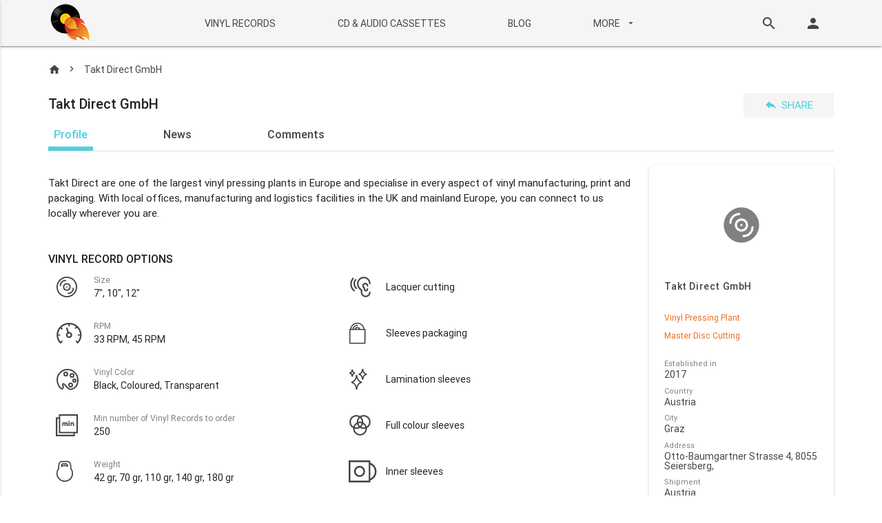

--- FILE ---
content_type: text/html; charset=utf-8
request_url: https://vinyl-pressing-plants.com/takt-direct-gmbh/
body_size: 13070
content:

<!DOCTYPE html>
<html>
<head>
    <title>Takt Direct GmbH - Vinyl Pressing Plant</title>
    <meta http-equiv="Content-Type" content="text/html; charset=utf-8" />
    <link rel="icon" type="image/png" href="/static/favicon.png" />
    <!--Import Google Icon Font-->
    <link href="https://fonts.googleapis.com/icon?family=Material+Icons" rel="stylesheet">
    <link type="text/css" rel="stylesheet" href="/static/css/materialize.min.css" media="screen,projection" />
    <link rel="stylesheet" href="/static/flags/sprite.css?v=1">
    <link rel="stylesheet" href="/static/css/custom.css?v=17">
    <meta name="viewport" content="width=device-width, initial-scale=1.0" />
    <style>
        /* Фикс для флага Швейцарии */
        .flag-sprite.flag-c.flag-_h {
            background-color: #ff0000;
            position: relative;
            background-image: none; /* Отключаем спрайт для Швейцарии */
        }
        .flag-sprite.flag-c.flag-_h::before {
            content: "";
            position: absolute;
            top: 2px;
            left: 4px;
            width: 8px;
            height: 7px;
            background: white;
            clip-path: polygon(0% 30%, 30% 30%, 30% 0%, 70% 0%, 70% 30%, 100% 30%, 100% 70%, 70% 70%, 70% 100%, 30% 100%, 30% 70%, 0% 70%);
        }
        
        /* Общие стили для класса .flag (не .flag-sprite!) */
        .flag {
            display: inline-block;
            width: 16px;
            height: 11px;
            margin-right: 5px;
            vertical-align: middle;
        }
    </style>
    
        <meta name="keywords" content="Takt Direct GmbH, vinyl, record"/>
        <meta name="description" content="Takt Direct GmbH"/>
        <meta property="og:title" content="Takt Direct GmbH - Vinyl Pressing Plant" />
        <meta property="og:description" content="Takt Direct are one of the largest vinyl pressing plants in Europe and specialise in every aspect of vinyl manufacturing, print and packaging. With local offices, manufacturing and logistics facilities in the UK and mainland Europe, you can connect to us locally wherever you are." />
        <meta property="og:type" content="website" />
        <meta property="og:url" content="https://vinyl-pressing-plants.com/takt-direct-gmbh/" />
        
            <meta property="og:image" content="https://vinyl-pressing-plants.com/static/images/logo_jpg315.jpg" />
            <meta property="og:image:width" content="315" />
            <meta property="og:image:height" content="315" />
        
    
    
    

    <script async src="https://www.googletagmanager.com/gtag/js?id=UA-58772219-3"></script>
    <script>
        window.dataLayer = window.dataLayer || [];
        function gtag(){dataLayer.push(arguments);}
        gtag('js', new Date());
        gtag('config', 'UA-58772219-3');
        </script>
</head>
<body>
    
<nav class="main_menu">
  <div class="nav-wrapper content container menu_list__wrapper">
    <a href="#" data-activates="mobile-demo" class="btn--on_mobile"><i class="material-icons">menu</i></a>
    <a href="/" class="main_logo"><img src="/static/images/logo.png" alt="logo"></a>
    
    <ul id="nav-mobile" class="menu_list hide-on-med-and-down">
        <li class="main_item--wrapper"><a href="/" class="waves-effect waves-light main_item">VINYL RECORDS</a></li>
        <li class="main_item--wrapper"><a href="/cd-and-audio-cassettes/" class="waves-effect waves-light main_item">CD & AUDIO CASSETTES</a></li>
        <li class="main_item--wrapper"><a href="/blog/" class="waves-effect waves-light main_item">BLOG</a></li>
        <li class="main_item--wrapper"><a class='dropdown-button waves-effect waves-light main_item' href='#' data-activates='mainmenu-more-dropdown'>More <i class="material-icons">arrow_drop_down</i></a>
            <ul id='mainmenu-more-dropdown' class='dropdown-content dropdown--more'>
                <li><a href="/all-vinyl-pressing-plants-list/options/">Sorted by options</a></li>
                <li><a href="/all-vinyl-pressing-plants-list/countries/">Sorted by country</a></li>
                <li><a href="/jobs/vacancies/">Vacancies and CVs </a></li>
                <li><a href="/vinyl-records/archive/">Archive </a></li>
                <li class="divider"></li>
                <li><a href="/about/" class="">About us</a></li>
                <li><a href="/contacts/" class="">Contact us</a></li>
            </ul>
        </li>
    </ul>

        <div class="right-menu__block hide-on-med-and-down">
            <a href="#" class="right-menu__item waves-effect waves-light js-search-open">
                <i class="material-icons">search</i>
            </a>
            <form action="/search/" method="get" class="card-panel search-panel">
                <input id="input-search" name="query" value="" type="text" class="search-input" placeholder="Search...">
                
                <button type="submit" class="btn-flat search-btn"><i class="material-icons">search</i></button>
            </form>
            
            <a href="#Modal__sign-in" class="right-menu__item waves-effect waves-light"><i class="material-icons">person</i></a>
            
        </div>
    <ul class="side-nav collection menu_list--mobile" id="mobile-demo">
        <li class="collection-item">
            <form action="/search/" method="get" class="mobile-search-panel"> 
                <input id="input-search" name="query" value="" type="text" class="search-input" placeholder="Search...">
                <button class="btn-flat mobile-search-btn"><i class="material-icons">search</i></button>
            </form>
        </li>
        <li class="collection-item">
            
            <a href="#Modal__sign-in" class="waves-effect waves-light"><i class="material-icons">person</i></a>
            
        </li>
        
        <li class="collection-item"><a href="/" class="main_item">VINYL RECORDS</a></li>
        <li class="collection-item"><a href="/cd-and-audio-cassettes/" class="main_item">CD & AUDIO CASSETTES</a></li>
        <li class="collection-item"><a href="/blog/" class="main_item">BLOG</a></li>
        <li class="collection-item"><a href="/jobs/vacancies/" class="main_item">VACANCIES</a></li>
        <li class="collection-item"><a href="/jobs/cv/" class="main_item">CVs</a></li>
        <li class="collection-item"><a href="/vinyl-records/archive/" class="main_item">ARCHIVE</a></li>
        <li class="collection-item"><a href="/contacts/" class="waves-effect waves-light main_item">CONTACT US</a></li>
        <li class="collection-item"><a href="/about/" class="main_item">ABOUT US</a></li>
        <li class="collection-item divider"></li>

        
     </ul>
 </div>
 </nav>

    
<div class="content container">
    <div id="company_page" class="row">
        <div class="col s12 state_row">
            <div class="breadcrumbs breadcrumbs--state_row">
                <a href="/" class="breadcrumb"><i class="material-icons">home</i></a>
                <i class="breadcrumb">Takt Direct GmbH</i>
            </div>
            <h1 class="main_title">Takt Direct GmbH</h1>
            
            <a href="#Modal__share" class="waves-effect waves-light btn-flat share_btn"><i class="material-icons">reply</i>Share</a>
            <ul id="company_tabs" class="tabs">
                <li class="tab"><a class="active" href="#CompanyProfile">Profile</a></li>
                <li class="tab"><a href="#NewsList">News</a></li>
                <li class="tab"><a href="#CommentsList">Comments</a></li>
            </ul>
            <hr class="no_margin">
        </div>

        <div class="company_information">
            <div class="col l9 s12">
            <div id="CompanyProfile">
                <p>Takt Direct are one of the largest vinyl pressing plants in Europe and specialise in every aspect of vinyl manufacturing, print and packaging. With local offices, manufacturing and logistics facilities in the UK and mainland Europe, you can connect to us locally wherever you are.</p>
                
                    



<div id="company_options">
    
        <p class="main_title main_title--category">Vinyl Record Options</p>
    
    
        <div class="col s12 m6">
            
                

<div class="col s12 option">
    <span class="option_ico"><img src="/media/images/option_icons/Size.svg" alt=""></span>
    <p class="option_text">
        
            <span>Size</span>
            7&quot;, 10&quot;, 12&quot;
        
    </p>
</div>
            
                

<div class="col s12 option">
    <span class="option_ico"><img src="/media/images/option_icons/RPM.svg" alt=""></span>
    <p class="option_text">
        
            <span>RPM</span>
            33 RPM, 45 RPM
        
    </p>
</div>
            
                

<div class="col s12 option">
    <span class="option_ico"><img src="/media/images/option_icons/Vinyl_Color.svg" alt=""></span>
    <p class="option_text">
        
            <span>Vinyl Color</span>
            Black, Coloured, Transparent
        
    </p>
</div>
            
                

<div class="col s12 option">
    <span class="option_ico"><img src="/media/images/option_icons/Min_q.svg" alt=""></span>
    <p class="option_text">
        
            <span>Min number of Vinyl Records to order</span>
            250
        
    </p>
</div>
            
                

<div class="col s12 option">
    <span class="option_ico"><img src="/media/images/option_icons/Weight.svg" alt=""></span>
    <p class="option_text">
        
            <span>Weight</span>
            42 gr, 70 gr, 110 gr, 140 gr, 180 gr
        
    </p>
</div>
            
                

<div class="col s12 option">
    <span class="option_ico"><img src="/media/images/option_icons/Heavy_vinyl.svg" alt=""></span>
    <p class="option_text">
        
            Heavy vinyl
        
    </p>
</div>
            
                

<div class="col s12 option">
    <span class="option_ico"><img src="/media/images/option_icons/center_label.svg" alt=""></span>
    <p class="option_text">
        
            <span>Centre labels</span>
            One colour, Full colour
        
    </p>
</div>
            
                

<div class="col s12 option">
    <span class="option_ico"><img src="/media/images/option_icons/Turnaround_03pyZz3.svg" alt=""></span>
    <p class="option_text">
        
            <span>Turnaround time</span>
            1-2 months
        
    </p>
</div>
            
                

<div class="col s12 option">
    <span class="option_ico"><img src="/media/images/option_icons/Test_pressing.svg" alt=""></span>
    <p class="option_text">
        
            Test pressing
        
    </p>
</div>
            
        </div>
    
        <div class="col s12 m6">
            
                

<div class="col s12 option">
    <span class="option_ico"><img src="/media/images/option_icons/Lacquer_cutting.svg" alt=""></span>
    <p class="option_text">
        
            Lacquer cutting
        
    </p>
</div>
            
                

<div class="col s12 option">
    <span class="option_ico"><img src="/media/images/option_icons/Sleeves_packaging.svg" alt=""></span>
    <p class="option_text">
        
            Sleeves packaging
        
    </p>
</div>
            
                

<div class="col s12 option">
    <span class="option_ico"><img src="/media/images/option_icons/Lamination_sleeves.svg" alt=""></span>
    <p class="option_text">
        
            Lamination sleeves
        
    </p>
</div>
            
                

<div class="col s12 option">
    <span class="option_ico"><img src="/media/images/option_icons/Full_colour_sleeves.svg" alt=""></span>
    <p class="option_text">
        
            Full colour sleeves
        
    </p>
</div>
            
                

<div class="col s12 option">
    <span class="option_ico"><img src="/media/images/option_icons/Inner_sleeves.svg" alt=""></span>
    <p class="option_text">
        
            Inner sleeves
        
    </p>
</div>
            
                

<div class="col s12 option">
    <span class="option_ico"><img src="/media/images/option_icons/Digital_download_bVG64LY.svg" alt=""></span>
    <p class="option_text">
        
            Digital download cards
        
    </p>
</div>
            
        </div>
    
</div>

                
                
                
                
                
                
                
                    




<div id="about_company">
    <p class="main_title main_title--category">About</p>
    <div class="equipment_block">
        <p class="main_text">
            
            We at Takt Direct are one of the largest vinyl pressing plants in Europe, we specialise in every aspect of vinyl manufacturing and packaging. With offices in the UK and mainland Europe, you can connect to us locally wherever you are.<br> <br>One-stop manufacturing from mastering to distribution<br>50+ years experience in making high quality records<br>Faster turnaround times than you’d get anywhere else<br>Wide range of exciting colour and special effects choices<br>Innovative design and concept packaging solutions<br><br>With support in the UK, Austria and Poland our team of vinyl pressing professionals covers every key production stage. From sound engineers, to artisan press operators right across to print & packaging experts, we deliver a perfect result every time.<br><br>Let's focus on your pressing matters. We are Takt Direct!
        </p>
    </div>
    
    <div class="clearfix"></div>
</div>

                

                <div id="company_news">
                
                    <p class="main_title main_title--category">News</p>
                    
                        <div class="news"><a href="#news-36" class="news_title js-news-link">Expansion means we need Business Development Professionals across the EU</a>
                            <p class="main_text">Due to expansion we now need well connected business development professionals for all key EU markets. These roles are;- Sales Director - UK and EU markets Senior and Junior Business Development Professionals - All EU markets Please get in touch with Barry Hurley on barry@takt-direct.com to discuss opportunities (discretion and …</p>
                            <p class="news_date">11 June 2019</p>
                        </div>
                    
                        <div class="news"><a href="#news-35" class="news_title js-news-link">We are now recruiting broker partners in Germany, France and the US.</a>
                            <p class="main_text">We are looking to expand our network of partners in the key territories of Germany, France and USA. Please get in touch with with Barry Hurley on barry@takt-direct.com to talk about our quick turnarounds and excellent partner package.</p>
                            <p class="news_date">11 June 2019</p>
                        </div>
                    
                    
                
                </div>

                <div id="company_comments" class="js-comment-list">
                    <p class="main_title main_title--category">Comments</p>
                    

<form action="." method="post" id="new_comment">
    

    <input type="hidden" name="csrfmiddlewaretoken" value="teGkcYT4mJNE8uoWvZCec0UubGXO6NLjSN9w5QulZseNsTVGbs3sYzNQ3z1uysCd">
    <input type="hidden" name="company" value="265" id="id_company"><input type="hidden" name="reply_to" id="id_reply_to">
    


    <div class="input-field col s6">
<input type="text" name="author" maxlength="100" class="validate" required id="id_author">

    
        <label class="" for="id_author">
            Name
        </label>
    


</div>

    


    <div class="input-field col s6">
<input type="email" name="email" maxlength="254" class="validate" required id="id_email">

    
        <label class="" for="id_email">
            Email
        </label>
    


</div>

    


    
<div class="input-field col s12">
<textarea name="body" cols="40" rows="10" placeholder="Add a comment..." required class="validate materialize-textarea" id="id_body">
</textarea>

    
        <label class="True " for="id_body">
            Comment
        </label>
    


</div>


    
    <div class="btn_wrapper col s12">
        <div class="captcha">
            <script src="https://www.google.com/recaptcha/api.js"></script>
<script type="text/javascript">
    // Submit function to be called, after reCAPTCHA was successful.
    var onSubmit_e0d40096c89a466693ac048570ceb798 = function(token) {
        console.log("reCAPTCHA validated for 'data-widget-uuid=\"e0d40096c89a466693ac048570ceb798\"'")
    };
</script>

<div class="g-recaptcha"
     data-sitekey="6LcVjyoUAAAAAD6sWZ5lrXjSHSzBs12BBPJq29GW" required id="id_captcha" data-widget-uuid="e0d40096c89a466693ac048570ceb798" data-callback="onSubmit_e0d40096c89a466693ac048570ceb798" data-size="normal"
>
</div>   
        </div>
        <button type="submit" value="OK" class="waves-effect waves-light btn btn--send">send</button>
    </div>
</form>
                    
                        
<div id="3554" class="comment">
    
        <span class="comment_title">Oksana Sidyagina</span>
    
    <p class="main_text">Hello,<br><br>I am looking for a factory to press my first vinyl and would like to request quotes for my upcoming 12&quot; LP (48 minutes, 15 tracks) for the following options:<br><br>100 black + 100 splatter vinyls<br><br>150 black + 50 splatter vinyls<br><br>Please include the cost for:<br><br>printed insert (inserte)<br><br>printed sleeve (pochette imprimée)<br><br>delivery to France<br><br>test pressing<br><br>Additionally, could you please provide information on:<br><br>VAT conditions<br><br>return or compensation policy if the quality is not satisfactory<br><br>production lead times (from test pressing approval to delivery)<br><br>Thank you very much for your assistance.<br><br>Best regards,<br>Oksana Sidyagina</p>
    <p class="comment_date">Oct. 6, 2025, 3:23 p.m.</p>
    
</div>
                    
                        
<div id="488" class="comment">
    
        <span class="comment_title">Agata</span>
    
    <p class="main_text">Good morning,<br>I am writing to you because I am a producer of vinyle packaging. We realize orders from one piece. If you are interested in cooperation, I will send some samples and invite you to contact me. I will be happy to answer for your questions.<br>We have a large range of packaging on vinyle 7&#x27;&#x27;, 10&#x27;&#x27; and 12&#x27;&#x27;<br>Regards,<br>Agata Wierzbińska</p>
    <p class="comment_date">May 21, 2018, 9:28 a.m.</p>
    
</div>
                    
                    
                        <div class="col s12 btn_wrapper"><a id="all_comments" class="waves-effect waves-light btn btn--more">All Comments</a></div>
                    
                </div>

                
            </div>

            <div id="NewsList">
                <p class="main_title main_title--category">News</p>
            
            
                <div class="news"><b id="news-36" class="news_title">Expansion means we need Business Development Professionals across the EU</b>
                    <p class="main_text">Due to expansion we now need well connected business development professionals for all key EU markets. These roles are;- <br><br>Sales Director - UK and EU markets<br>Senior and Junior Business Development Professionals - All EU markets <br><br>Please get in touch with Barry Hurley on barry@takt-direct.com to discuss opportunities (discretion and confidentiality assured).</p>
                    <p class="news_date">11 June 2019</p>
                </div>
            
                <div class="news"><b id="news-35" class="news_title">We are now recruiting broker partners in Germany, France and the US.</b>
                    <p class="main_text">We are looking to expand our network of partners in the key territories of Germany, France and USA. Please get in touch with with Barry Hurley on barry@takt-direct.com to talk about our quick turnarounds and excellent partner package.</p>
                    <p class="news_date">11 June 2019</p>
                </div>
            
            
            
            </div>

            <div id="CommentsList" class="js-comment-list">
                <p class="main_title main_title--category">Comments</p>
                

<form action="." method="post" id="new_comment">
    

    <input type="hidden" name="csrfmiddlewaretoken" value="teGkcYT4mJNE8uoWvZCec0UubGXO6NLjSN9w5QulZseNsTVGbs3sYzNQ3z1uysCd">
    <input type="hidden" name="company" value="265" id="id_company"><input type="hidden" name="reply_to" id="id_reply_to">
    


    <div class="input-field col s6">
<input type="text" name="author" maxlength="100" class="validate validate" required id="id_author">

    
        <label class="" for="id_author">
            Name
        </label>
    


</div>

    


    <div class="input-field col s6">
<input type="email" name="email" maxlength="254" class="validate validate" required id="id_email">

    
        <label class="" for="id_email">
            Email
        </label>
    


</div>

    


    
<div class="input-field col s12">
<textarea name="body" cols="40" rows="10" placeholder="Add a comment..." required class="validate validate materialize-textarea" id="id_body">
</textarea>

    
        <label class="True " for="id_body">
            Comment
        </label>
    


</div>


    
    <div class="btn_wrapper col s12">
        <div class="captcha">
            <script src="https://www.google.com/recaptcha/api.js"></script>
<script type="text/javascript">
    // Submit function to be called, after reCAPTCHA was successful.
    var onSubmit_e0d40096c89a466693ac048570ceb798 = function(token) {
        console.log("reCAPTCHA validated for 'data-widget-uuid=\"e0d40096c89a466693ac048570ceb798\"'")
    };
</script>

<div class="g-recaptcha"
     data-sitekey="6LcVjyoUAAAAAD6sWZ5lrXjSHSzBs12BBPJq29GW" required id="id_captcha" data-widget-uuid="e0d40096c89a466693ac048570ceb798" data-callback="onSubmit_e0d40096c89a466693ac048570ceb798" data-size="normal"
>
</div>   
        </div>
        <button type="submit" value="OK" class="waves-effect waves-light btn btn--send">send</button>
    </div>
</form>
                
                    
<div id="3554" class="comment">
    
        <span class="comment_title">Oksana Sidyagina</span>
    
    <p class="main_text">Hello,<br><br>I am looking for a factory to press my first vinyl and would like to request quotes for my upcoming 12&quot; LP (48 minutes, 15 tracks) for the following options:<br><br>100 black + 100 splatter vinyls<br><br>150 black + 50 splatter vinyls<br><br>Please include the cost for:<br><br>printed insert (inserte)<br><br>printed sleeve (pochette imprimée)<br><br>delivery to France<br><br>test pressing<br><br>Additionally, could you please provide information on:<br><br>VAT conditions<br><br>return or compensation policy if the quality is not satisfactory<br><br>production lead times (from test pressing approval to delivery)<br><br>Thank you very much for your assistance.<br><br>Best regards,<br>Oksana Sidyagina</p>
    <p class="comment_date">Oct. 6, 2025, 3:23 p.m.</p>
    
</div>
                
                    
<div id="488" class="comment">
    
        <span class="comment_title">Agata</span>
    
    <p class="main_text">Good morning,<br>I am writing to you because I am a producer of vinyle packaging. We realize orders from one piece. If you are interested in cooperation, I will send some samples and invite you to contact me. I will be happy to answer for your questions.<br>We have a large range of packaging on vinyle 7&#x27;&#x27;, 10&#x27;&#x27; and 12&#x27;&#x27;<br>Regards,<br>Agata Wierzbińska</p>
    <p class="comment_date">May 21, 2018, 9:28 a.m.</p>
    
</div>
                
            </div>
            </div>
            <div class="col l3 s12 company_card">
                

<div class="card item item_company">
    
    <img src="/static/images/default_logo.png" alt="" class="cover">

    <div class="props_wrapper--main">
        <p class="item_title">
            
                Takt Direct GmbH
            
        </p>
        <p class="item_category">
            Vinyl Pressing Plant
            
        </p>
        
            <p class="item_category">
                Master Disc Cutting
                
            </p>
        
    </div>
    
    <div class="props_wrapper">
        
            <p class="item_props"><span>Established in</span>2017</p>
        
        
        
            <p class="item_props"><span>Country</span>Austria</p>
        
        
            <p class="item_props"><span>City</span>Graz</p>
        
        
            <p class="item_props"><span>Address</span>Otto-Baumgartner Strasse 4, 8055 Seiersberg,</p>
        
        
            <p class="item_props"><span>Shipment</span>Austria</p>
        
        
            <p class="item_props"><span>Phone</span>+43 316 826211225</p>
        
        
            <p class="item_props"><span>Contact person</span>Christoph Mandl
                (Senior Account Manager)
            </p>
        
        
            <p class="item_props"><span>Email</span><a class="site" href="javascript: openGetAQuoteWindow();">christoph@takt-direct.com</a></p>
        
        
            <p class="item_props"><span>Website</span>
                <a class="site" target="_blank" href="https://www.takt-direct.com/">https://www.takt-direct.com/</a>
            </p>
        
        
    </div>
</div>

                
            </div>
        </div>
    </div>
</div>

    
<footer>
<div class="container">
<div class="row">
    <div class="col s12 m4 footer_text">
        <h2 class="footer_title--h2">Page of Takt Direct GmbH</h2>
        <p class="footer_text">On this page you can find all the information about Takt Direct GmbH.</p>

        <form class="footer_subscribe" id="footer-subscription-form" method="post" action="/mail/subscribe_to_news/">
            <input type="hidden" name="csrfmiddlewaretoken" value="teGkcYT4mJNE8uoWvZCec0UubGXO6NLjSN9w5QulZseNsTVGbs3sYzNQ3z1uysCd">
            <div class="input-field">
                <input id="email-subscribe" name="email" type="email" class="validate">
                <label for="email-subscribe">Your email</label>
            </div>
            <a class="waves-effect waves-light btn btn--subscribe">subscribe</a>
        </form>
    </div>
<div class="col s12 m2 offset-m2"><span class="footer_title">Menu</span>
    <ul class="footer_list">
        <li class="footer_list--item"><a href="/">VINYL RECORDS</a></li>
        <li class="footer_list--item"><a href="/cd-and-audio-cassettes/">CD & AUDIO CASSETTES</a></li>
        <li class="footer_list--item"><a href="/about/">About Us</a></li>
        <li class="footer_list--item"><a href="/contacts/">Contact Us</a></li>
    </ul>
</div>
<div class="col s12 m2"><span class="footer_title">Features</span>
    <ul class="footer_list">
        <li class="footer_list--item"><a href="/all-vinyl-pressing-plants-list/options/">Sorted by options</a></li>
        <li class="footer_list--item"><a href="/all-vinyl-pressing-plants-list/countries/">Sorted by country</a></li>
    </ul>
</div>
<div class="col s12 m2"><span class="footer_title">Social</span>
    <ul class="footer_social">
        <li class="footer_social--item"><a href="https://www.instagram.com/vinyl.pressing.plants/" target="_blank"><img src="/static/images/ins-logo.svg" alt=""></a></li>
        <li class="footer_social--item"><a href="https://www.facebook.com/vinylpressingplants/" target="_blank"><img src="/static/images/fb-logo.svg" alt=""></a></li>
        <li class="footer_social--item"><a href="https://x.com/vinyl_pressing/" target="_blank"><img src="/static/images/X_twitter_icon.svg" alt=""></a></li>
    </ul></div>
<div class="col s12 copyright">
    <p>© 2026 • Vinyl Pressing Plants</p>
</div>
</div>
</div>
</footer>

    
    
        <div id="Modal__sign-in" class="modal Modal__small">
            <div class="modal-header">
                <h4 class="main_title">Sign in</h4> <a href="" class="close"><i class="material-icons">close</i></a></div>
            <div class="modal-content">
                <form action="/profile/login/" class="Form__sign-in ajax_form-js">
                    <input type="hidden" name="csrfmiddlewaretoken" value="teGkcYT4mJNE8uoWvZCec0UubGXO6NLjSN9w5QulZseNsTVGbs3sYzNQ3z1uysCd">
                    <div class="input-field col s12 field field--tight">
                        <input id="email" type="email" class="validate" required name="username" placeholder="Email"> </div>
                    <div class="input-field col s12 field field--tight">
                        <input id="password" type="password" class="validate" required name="password" placeholder="Password"> </div>
                    <div class="errorerror-__all__"></div>
                    <a href="#" class="forgot-link link">Forgot password?</a>
                    
                    <button type="submit" class="waves-effect waves-light btn btn--fullwidth">Sign In</button>
                    <p class="main-text">Want to add company? <a href="/profile/registration/">Sign up</a>!</p>
                </form>
            </div>
        </div>

        <div id="Modal__change-pass" class="modal Modal__small">
            <div class="modal-header">
                <h4 class="main_title">Sign in</h4> <a href="" class="close"><i class="material-icons">close</i></a></div>
            <div class="modal-content">
                <form action="/profile/password_change/" class="Form__sign-in ajax_form-js">
                    <input type="hidden" name="csrfmiddlewaretoken" value="teGkcYT4mJNE8uoWvZCec0UubGXO6NLjSN9w5QulZseNsTVGbs3sYzNQ3z1uysCd">
                    <div class="input-field col s12 field field--tight">
                        <input id="old-pass" type="password" class="validate" required name="old_password" placeholder="Old password"> </div>
                    <div class="error error-old_password"></div>
                    <div class="input-field col s12 field field--tight">
                        <input id="new-pass" type="password" class="validate" required name="new_password1" placeholder="New password"> </div>
                    <div class="error error-new_password1"></div>
                    <div class="input-field col s12 field field--tight">
                        <input id="repeat-pass" type="password" class="validate" required name="new_password2" placeholder="Repeat password"> </div>
                    <div class="error error-new_password2"></div>
                    <div class="error error-__all__"></div>
                    <a href="#" class="forgot-link link">Forgot password?</a>
                    <button type="submit" class="waves-effect waves-light btn btn--fullwidth">CHANGE PASSWORD</button>
                </form>
            </div>
        </div>

        <div id="Modal__pass-recovery" class="modal Modal__small">
            <div class="modal-header">
                <h4 class="main_title">Password recovery</h4> <a href="" class="close"><i class="material-icons">close</i></a></div>
            <div class="modal-content">
                <form action="" class="Form__change-pass ajax_form-js">
                    <div class="input-field col s12 field field--tight">
                        <input id="new-pass" type="password" class="validate" required name="new-pass" placeholder="New password"> </div>
                    <div class="input-field col s12 field field--tight">
                        <input id="repeat-pass" type="password" class="validate" required name="repeat-pass" placeholder="Repeat password"> </div>
                    <span class="error error-__all__"></span>
                    <a class="waves-effect waves-light btn btn--fullwidth">CHANGE PASSWORD</a>
                </form>
            </div>
        </div>

        <div id="Modal__change-email" class="modal Modal__small">
            <div class="modal-header">
                <h4 class="main_title">Change email</h4> <a href="" class="close"><i class="material-icons">close</i></a></div>
            <div class="modal-content">
                <form action="/profile/email_change_request/" class="Form__sign-in ajax_form-js">
                    <input type="hidden" name="csrfmiddlewaretoken" value="teGkcYT4mJNE8uoWvZCec0UubGXO6NLjSN9w5QulZseNsTVGbs3sYzNQ3z1uysCd">
                    <div class="input-field col s12 field field--tight">
                        <input type="email" class="validate" required name="email" placeholder="New email"> </div>
                    <div class="error error-email"></div>
                    <div class="error error-__all__"></div>
                    <button type="submit" class="waves-effect waves-light btn btn--fullwidth">CHANGE EMAIL</button>
                </form>
            </div>
        </div>

        <div id="Modal__forgot-pass" class="modal Modal__small">
            <div class="modal-header">
                <h4 class="main_title">Forgot password?</h4> <a href="" class="close"><i class="material-icons">close</i></a></div>
            <div class="modal-content">
                <form action="/profile/password_reset/" data-reload="false" class="Form__forgot-pass">
                    <input type="hidden" name="csrfmiddlewaretoken" value="teGkcYT4mJNE8uoWvZCec0UubGXO6NLjSN9w5QulZseNsTVGbs3sYzNQ3z1uysCd">
                    <span>Enter your email below and we will send you the link to reset your password.</span>
                    <div class="input-field col s12 field field--tight">
                        <input id="forgot-email" type="email" class="validate" required name="email" placeholder="Email"> </div>
                    <span class="error"></span>
                    <button type="submit" class="waves-effect waves-light btn btn--fullwidth send-link">Send PASSWORD</button>
                </form>
            </div>
        </div>

        <div id="Modal__forgot-pass--success" class="modal Modal__small">
            <div class="modal-header">
                <h4 class="main_title">A password reset link has been sent to your email address.</h4> <a href="" class="close"><i class="material-icons">close</i></a></div>
        </div>

        <div id="Modal__upgrade_plan" class="modal Modal__small">
            <div class="modal-header">
                <h4 class="main_title">Upgrade Plan</h4> <a href="" class="close"><i class="material-icons">close</i></a></div>
            <div class="modal-content">
                <p>To add your logo image you have to upgrade your membership plan</p>
            </div>
            <div class="modal-footer"> <a href="#!" class="modal-action modal-close waves-effect waves-green btn-flat">Cancel</a>
                <a href="/membership/" class="modal-action modal-close waves-effect waves-green btn-flat del_btn green-text">Upgrade</a>
            </div>
        </div>

        <div id="Modal__subscribed" class="modal Modal__small">
            <div class="modal-header">
                <h4 class="main_title">Thanks for subscribing!</h4> <a href="" class="modal-action modal-close close"><i
                    class="material-icons">close</i></a>
            </div>
            <div class="modal-content">
                <p>
                    You have successfully subscribed to our newsletter.
                </p>
            </div>
        </div>
    
    <div id="Modal__share" class="modal Modal__small">
        <div class="modal-header">
            <h4 class="main_title">Share</h4> <a href="" class="close"><i class="material-icons">close</i></a></div>
        <div class="modal-content">
            <ul class="share__block">
                <li class="share__item">
                    <a href="https://www.facebook.com/sharer/sharer.php?u=https://vinyl-pressing-plants.com/takt-direct-gmbh/" target="_blank" class="share__link">
                        <img class="share__icon" src="/static/images/post-facebook.svg" alt="">
                    </a>
                </li>
                <li class="share__item">
                    <a href="https://plus.google.com/share?url=https://vinyl-pressing-plants.com/takt-direct-gmbh/" target="_blank" class="share__link">
                        <img class="share__icon" src="/static/images/post-gplus.svg" alt="">
                    </a>
                </li>
                <li class="share__item">
                    <a href="http://www.twitter.com/share?url=https://vinyl-pressing-plants.com/takt-direct-gmbh/&text=Takt%20Direct%20GmbH&via=vinyl_pressing" target="_blank" class="share__link">
                        <img class="share__icon" src="/static/images/post-tumblr.svg" alt="">
                    </a>
                </li>
                <li class="share__item">
                    <a href="https://www.linkedin.com/shareArticle?mini=true&url=https://vinyl-pressing-plants.com/takt-direct-gmbh/&title=Takt%20Direct%20GmbH&summary=Takt%20Direct%20are%20one%20of%20the%20largest%20vinyl%20pressing%20plants%20in%20Europe%20and%20specialise%20in%20every%20aspect%20of%20vinyl%20manufacturing%2C%20print%20and%20packaging.%20With%20local%20offices%2C%20manufacturing%20and%20logistics%20facilities%20in%20the%20UK%20and%20mainland%20Europe%2C%20you%20can%20connect%20to%20us%20locally%20wherever%20you%20are.&source=https://vinyl-pressing-plants.com/" class="share__link" target="_blank">
                        <img class="share__icon" src="/static/images/post-linkedin.svg" alt="">
                    </a>
                </li>
                <li class="share__item">
                    <a href="http://pinterest.com/pin/create/button/?url=https://vinyl-pressing-plants.com/takt-direct-gmbh/&description=Takt%20Direct%20are%20one%20of%20the%20largest%20vinyl%20pressing%20plants%20in%20Europe%20and%20specialise%20in%20every%20aspect%20of%20vinyl%20manufacturing%2C%20print%20and%20packaging.%20With%20local%20offices%2C%20manufacturing%20and%20logistics%20facilities%20in%20the%20UK%20and%20mainland%20Europe%2C%20you%20can%20connect%20to%20us%20locally%20wherever%20you%20are.&media=https://vinyl-pressing-plants.com/static/images/default_logo.png"
                       data-pin-do="buttonPin" data-pin-custom="true" target="_blank" class="share__link">
                        <img class="share__icon" src="/static/images/post-pinterest.svg" alt="">
                    </a>
                </li>
                <li class="share__item">
                    <a href="http://www.reddit.com/submit?url=https://vinyl-pressing-plants.com/takt-direct-gmbh/&title=Takt%20Direct%20GmbH" target="_blank" class="share__link">
                        <img class="share__icon" src="/static/images/post-reddit.png" alt="">
                    </a>
                </li>
            </ul>
        </div>
    </div>
    <div id="Modal__quote" class="modal Modal__submedium">
    <div class="modal-header">
        <h4 class="main_title">Describe your quote</h4> <a href="" class="close"><i class="material-icons">close</i></a>
    </div>
    <div class="modal-content">
        <div id="getAQuoteMainForm">
            <form id="getAQuoteFormId" method="post"
                  action="/takt-direct-gmbh/get_a_quote/">
                <input type="hidden" name="csrfmiddlewaretoken" value="teGkcYT4mJNE8uoWvZCec0UubGXO6NLjSN9w5QulZseNsTVGbs3sYzNQ3z1uysCd">
                <div class="input-field col s12">
                    <input id="Your_name" type="text" class="validate" name="name"
                           value="">
                    <label for="Your_name">Your name</label>
                    <span class="error_container"></span>
                </div>
                <div class="input-field col s12">
                    <input id="Your_email" type="email" class="validate" name="email"
                           value="">
                    <label for="Your_email">Your email</label>
                    <span class="error_container"></span>
                </div>
                <div class="input-field col s12">
                    <input id="Your_phone_number" type="tel" class="validate"
                           name="phone"
                           value="">
                    <label for="Your_phone_number">Your phone number</label>
                    <span class="error_container"></span>
                </div>
                <div class="input-field col s12">
                    <select name="shipment_to" id="ShipmentTo">
                        <option value="" disabled selected>Choose your option</option>
                        
                            <option value="">---------</option>
                        
                            <option value="1">Afghanistan</option>
                        
                            <option value="2">Albania</option>
                        
                            <option value="3">Algeria</option>
                        
                            <option value="4">Andorra</option>
                        
                            <option value="5">Angola</option>
                        
                            <option value="6">Antigua and Barbuda</option>
                        
                            <option value="7">Argentina</option>
                        
                            <option value="8">Armenia</option>
                        
                            <option value="9">Australia</option>
                        
                            <option value="10">Austria</option>
                        
                            <option value="11">Azerbaijan</option>
                        
                            <option value="12">Bahamas</option>
                        
                            <option value="13">Bahrain</option>
                        
                            <option value="14">Bangladesh</option>
                        
                            <option value="15">Barbados</option>
                        
                            <option value="16">Belarus</option>
                        
                            <option value="17">Belgium</option>
                        
                            <option value="18">Belize</option>
                        
                            <option value="19">Benin</option>
                        
                            <option value="20">Bhutan</option>
                        
                            <option value="21">Bolivia</option>
                        
                            <option value="22">Bosnia and Herzegovina</option>
                        
                            <option value="23">Botswana</option>
                        
                            <option value="24">Brazil</option>
                        
                            <option value="25">Brunei</option>
                        
                            <option value="26">Bulgaria</option>
                        
                            <option value="27">Burkina Faso</option>
                        
                            <option value="28">Burma</option>
                        
                            <option value="29">Burundi</option>
                        
                            <option value="30">Cambodia</option>
                        
                            <option value="31">Cameroon</option>
                        
                            <option value="32">Canada</option>
                        
                            <option value="33">Cape Verde</option>
                        
                            <option value="34">Central African Republic</option>
                        
                            <option value="35">Chad</option>
                        
                            <option value="36">Chile</option>
                        
                            <option value="37">China</option>
                        
                            <option value="38">Colombia</option>
                        
                            <option value="39">Comoros</option>
                        
                            <option value="40">Congo Democratic Republic</option>
                        
                            <option value="41">Congo Republic</option>
                        
                            <option value="42">Costa Rica</option>
                        
                            <option value="43">Cote d&#x27;Ivoire</option>
                        
                            <option value="44">Croatia</option>
                        
                            <option value="45">Cuba</option>
                        
                            <option value="46">Cyprus</option>
                        
                            <option value="47">Czech Republic</option>
                        
                            <option value="48">Denmark</option>
                        
                            <option value="49">Djibouti</option>
                        
                            <option value="50">Dominica</option>
                        
                            <option value="51">Dominican Republic</option>
                        
                            <option value="52">East Timor</option>
                        
                            <option value="53">Ecuador</option>
                        
                            <option value="54">Egypt</option>
                        
                            <option value="55">El Salvador</option>
                        
                            <option value="56">Equatorial Guinea</option>
                        
                            <option value="57">Eritrea</option>
                        
                            <option value="58">Estonia</option>
                        
                            <option value="59">Ethiopia</option>
                        
                            <option value="60">Faroese</option>
                        
                            <option value="61">Fiji</option>
                        
                            <option value="62">Finland</option>
                        
                            <option value="63">France</option>
                        
                            <option value="64">Gabon</option>
                        
                            <option value="65">Gambia</option>
                        
                            <option value="66">Georgia</option>
                        
                            <option value="67">Germany</option>
                        
                            <option value="68">Ghana</option>
                        
                            <option value="69">Greece</option>
                        
                            <option value="70">Grenada</option>
                        
                            <option value="71">Guatemala</option>
                        
                            <option value="72">Guinea</option>
                        
                            <option value="73">Guinea-Bissau</option>
                        
                            <option value="74">Guyana</option>
                        
                            <option value="75">Haiti</option>
                        
                            <option value="76">Honduras</option>
                        
                            <option value="77">Hong Kong</option>
                        
                            <option value="78">Hungary</option>
                        
                            <option value="79">Iceland</option>
                        
                            <option value="80">India</option>
                        
                            <option value="81">Indonesia</option>
                        
                            <option value="82">Iran</option>
                        
                            <option value="83">Iraq</option>
                        
                            <option value="84">Ireland</option>
                        
                            <option value="85">Israel</option>
                        
                            <option value="86">Italy</option>
                        
                            <option value="87">Jamaica</option>
                        
                            <option value="88">Japan</option>
                        
                            <option value="89">Jordan</option>
                        
                            <option value="90">Kazakhstan</option>
                        
                            <option value="91">Kenya</option>
                        
                            <option value="92">Kiribati</option>
                        
                            <option value="93">Korea North</option>
                        
                            <option value="94">Korea South</option>
                        
                            <option value="95">Kosovo</option>
                        
                            <option value="96">Kuwait</option>
                        
                            <option value="97">Kyrgyzstan</option>
                        
                            <option value="98">Laos</option>
                        
                            <option value="99">Latvia</option>
                        
                            <option value="100">Lebanon</option>
                        
                            <option value="101">Lesotho</option>
                        
                            <option value="102">Liberia</option>
                        
                            <option value="103">Libya</option>
                        
                            <option value="104">Liechtenstein</option>
                        
                            <option value="105">Lithuania</option>
                        
                            <option value="106">Luxembourg</option>
                        
                            <option value="107">Macau</option>
                        
                            <option value="108">Macedonia</option>
                        
                            <option value="109">Madagascar</option>
                        
                            <option value="110">Malawi</option>
                        
                            <option value="111">Malaysia</option>
                        
                            <option value="112">Maldives</option>
                        
                            <option value="113">Mali</option>
                        
                            <option value="114">Malta</option>
                        
                            <option value="115">Marshall Islands</option>
                        
                            <option value="116">Mauritania</option>
                        
                            <option value="117">Mauritius</option>
                        
                            <option value="118">Mexico</option>
                        
                            <option value="119">Micronesia</option>
                        
                            <option value="120">Moldova</option>
                        
                            <option value="121">Monaco</option>
                        
                            <option value="122">Mongolia</option>
                        
                            <option value="123">Montenegro</option>
                        
                            <option value="124">Morocco</option>
                        
                            <option value="125">Mozambique</option>
                        
                            <option value="126">Namibia</option>
                        
                            <option value="127">Nauru</option>
                        
                            <option value="128">Nepal</option>
                        
                            <option value="129">Netherlands</option>
                        
                            <option value="130">New Zealand</option>
                        
                            <option value="131">Nicaragua</option>
                        
                            <option value="132">Niger</option>
                        
                            <option value="133">Nigeria</option>
                        
                            <option value="134">Norway</option>
                        
                            <option value="135">Oman</option>
                        
                            <option value="136">Pakistan</option>
                        
                            <option value="137">Palau</option>
                        
                            <option value="138">Panama</option>
                        
                            <option value="139">Papua New Guinea</option>
                        
                            <option value="140">Paraguay</option>
                        
                            <option value="141">Peru</option>
                        
                            <option value="142">Philippines</option>
                        
                            <option value="143">Poland</option>
                        
                            <option value="144">Portugal</option>
                        
                            <option value="145">Puerto Rico</option>
                        
                            <option value="146">Qatar</option>
                        
                            <option value="147">Romania</option>
                        
                            <option value="148">Russia</option>
                        
                            <option value="149">Rwanda</option>
                        
                            <option value="151">Saint Kitts and Nevis</option>
                        
                            <option value="152">Saint Lucia</option>
                        
                            <option value="153">Saint Vincent and Grenadines</option>
                        
                            <option value="154">Samoa</option>
                        
                            <option value="155">San Marino</option>
                        
                            <option value="150">Sao Tome and Principe</option>
                        
                            <option value="156">Saudi Arabia</option>
                        
                            <option value="157">Senegal</option>
                        
                            <option value="158">Serbia</option>
                        
                            <option value="159">Seychelles</option>
                        
                            <option value="160">Sierra Leone</option>
                        
                            <option value="161">Singapore</option>
                        
                            <option value="162">Slovakia</option>
                        
                            <option value="163">Slovenia</option>
                        
                            <option value="164">Solomon Islands</option>
                        
                            <option value="165">Somalia</option>
                        
                            <option value="166">South Africa</option>
                        
                            <option value="167">Spain</option>
                        
                            <option value="168">Sri Lanka</option>
                        
                            <option value="169">Sudan</option>
                        
                            <option value="170">Sudan South</option>
                        
                            <option value="171">Suriname</option>
                        
                            <option value="172">Swaziland</option>
                        
                            <option value="173">Sweden</option>
                        
                            <option value="174">Switzerland</option>
                        
                            <option value="175">Syria</option>
                        
                            <option value="176">Taiwan</option>
                        
                            <option value="177">Tajikistan</option>
                        
                            <option value="178">Tanzania</option>
                        
                            <option value="179">Thailand</option>
                        
                            <option value="181">Togo</option>
                        
                            <option value="182">Tonga</option>
                        
                            <option value="183">Trinidad and Tobago</option>
                        
                            <option value="184">Tunisia</option>
                        
                            <option value="185">Turkey</option>
                        
                            <option value="186">Turkmenistan</option>
                        
                            <option value="187">Tuvalu</option>
                        
                            <option value="188">Uganda</option>
                        
                            <option value="189">Ukraine</option>
                        
                            <option value="190">United Arab Emirates</option>
                        
                            <option value="191">United Kingdom</option>
                        
                            <option value="192">United States of America</option>
                        
                            <option value="193">Uruguay</option>
                        
                            <option value="194">Uzbekistan</option>
                        
                            <option value="195">Vanuatu</option>
                        
                            <option value="196">Venezuela</option>
                        
                            <option value="197">Vietnam</option>
                        
                            <option value="198">Yemen</option>
                        
                            <option value="199">Zambia</option>
                        
                            <option value="200">Zimbabwe</option>
                        
                    </select>
                    <label for="ShipmentTo">Shipment to</label>
                    <span class="error_container"></span>
                </div>
                <div class="input-field col s12">
                    <input id="Quantity" type="text" class="validate" name="quantity">
                    <label for="Quantity">Quantity</label>
                    <span class="error_container"></span>
                </div>

                
                    <div class="input-field col s12">
                        <select name="size" id="Size">
                            <option value="" disabled selected>Choose your option</option>
                            
                                <option value="7&quot;">7&quot;</option>
                            
                                <option value="10&quot;">10&quot;</option>
                            
                                <option value="12&quot;">12&quot;</option>
                            
                        </select>
                        <label for="Size">Size</label>
                        <span class="error_container"></span>
                    </div>
                

                <div class="input-field col s12">
                    <textarea id="Comment" class="materialize-textarea register_textarea"
                                  name="description"
                                  placeholder="Example: black, 180gr Heavy vinil, full coloured sleeves, etc"></textarea>
                    <label for="Comment">Describe your quote</label>
                    <span class="error_container"></span>
                </div>
                <div class="btn_wrapper">
                    <div class="captcha" id='get_a_quote_recaptcha'></div>
                        <script src="https://www.google.com/recaptcha/api.js"></script>
<script type="text/javascript">
    // Submit function to be called, after reCAPTCHA was successful.
    var onSubmit_f64cbdbf7cff4beba2497a5f265e71c9 = function(token) {
        console.log("reCAPTCHA validated for 'data-widget-uuid=\"f64cbdbf7cff4beba2497a5f265e71c9\"'")
    };
</script>

<div class="g-recaptcha"
     data-sitekey="6LcVjyoUAAAAAD6sWZ5lrXjSHSzBs12BBPJq29GW" required id="id_quote_captcha" data-widget-uuid="f64cbdbf7cff4beba2497a5f265e71c9" data-callback="onSubmit_f64cbdbf7cff4beba2497a5f265e71c9" data-size="normal"
>
</div>
                    <button id="getAQuoteSubmitId" class="btn btn--send">Get a quote</button>
                </div>
            </form>
        </div>
        <div id="getAQuoteSuccessMessage" style="display: none;">
            <h4>Thank you!<br/>
                Your quote has been sent.</h4>
        </div>
    </div>
</div>

    <script type="text/javascript" src="/static/js/jquery-3.1.1.min.js"></script>
    <script type="text/javascript" src="/static/js/jquery.form.min.js"></script>
    <script type="text/javascript" src="/static/js/materialize.min.js"></script>
    
<script type="text/javascript" src="/static/js/masonry.min.js"></script>
<script>
  $('.msnr_clients').masonry({
    // options
    columnWidth: '.msnr_sizer',
    itemSelector: '.client',
    percentPosition: true,
    gutter: 0
  });
  $(document).ready(function () {
    $('.equip_carousel').carousel({
      dist: 0,
      padding: 60,
      indicators: true
    });
    $('.about_carousel').carousel({
      dist: 0,
      padding: 60,
      indicators: true
    });
    $('.Modal-project__carousel').carousel({
      dist: 0,
      padding: 60,
      indicators: true
    });
  });
</script>
<script type="text/javascript" src="/static/js/get_a_quote_form.js?v=9"></script>
<script>
    $(document).ready(function () {
        $(document).ready(function () {
            $("#company_tabs").find("> li.tab").on("click", function (event) {
                var tabHash = event.target.hash;
                var hash = (tabHash === "#CompanyProfile") ? "" : tabHash;

                if (history.pushState) {
                    if (hash === '') {
                        history.pushState(null, null, window.location.href.split('#')[0]);
                    } else {
                        history.pushState(null, null, hash);
                    }
                }
                else {
                    location.hash = hash;
                }
            });
        });


});
</script>

    <script type="text/javascript" src="/static/js/scripts.js?v=12"></script>
    <script type="text/javascript" src="/static/js/forms_errors_highlighter.js?v=1"></script>
    <script type="text/javascript" src="/static/js/subscribe_to_news_email_form.js?v=1"></script>
    <script type="text/javascript">
        function userIsAuthenticated() {
            
                return false;
            ;
        }
    </script>
    
    <!-- Yandex.Metrika counter -->
    <script type="text/javascript" >
        (function (d, w, c) {
            (w[c] = w[c] || []).push(function() {
                try {
                    w.yaCounter34840350 = new Ya.Metrika({
                        id:34840350,
                        clickmap:true,
                        trackLinks:true,
                        accurateTrackBounce:true,
                        webvisor:true
                    });
                } catch(e) { }
            });

            var n = d.getElementsByTagName("script")[0],
                s = d.createElement("script"),
                f = function () { n.parentNode.insertBefore(s, n); };
            s.type = "text/javascript";
            s.async = true;
            s.src = "https://mc.yandex.ru/metrika/watch.js";

            if (w.opera == "[object Opera]") {
                d.addEventListener("DOMContentLoaded", f, false);
            } else { f(); }
        })(document, window, "yandex_metrika_callbacks");
    </script>
    <noscript><div><img src="https://mc.yandex.ru/watch/30008544" style="position:absolute; left:-9999px;" alt="" /></div></noscript>
    <!-- /Yandex.Metrika counter -->
    
    
    

</body>
</html>

--- FILE ---
content_type: text/html; charset=utf-8
request_url: https://www.google.com/recaptcha/api2/anchor?ar=1&k=6LcVjyoUAAAAAD6sWZ5lrXjSHSzBs12BBPJq29GW&co=aHR0cHM6Ly92aW55bC1wcmVzc2luZy1wbGFudHMuY29tOjQ0Mw..&hl=en&v=N67nZn4AqZkNcbeMu4prBgzg&size=normal&anchor-ms=20000&execute-ms=30000&cb=lsu861pp5mwg
body_size: 49557
content:
<!DOCTYPE HTML><html dir="ltr" lang="en"><head><meta http-equiv="Content-Type" content="text/html; charset=UTF-8">
<meta http-equiv="X-UA-Compatible" content="IE=edge">
<title>reCAPTCHA</title>
<style type="text/css">
/* cyrillic-ext */
@font-face {
  font-family: 'Roboto';
  font-style: normal;
  font-weight: 400;
  font-stretch: 100%;
  src: url(//fonts.gstatic.com/s/roboto/v48/KFO7CnqEu92Fr1ME7kSn66aGLdTylUAMa3GUBHMdazTgWw.woff2) format('woff2');
  unicode-range: U+0460-052F, U+1C80-1C8A, U+20B4, U+2DE0-2DFF, U+A640-A69F, U+FE2E-FE2F;
}
/* cyrillic */
@font-face {
  font-family: 'Roboto';
  font-style: normal;
  font-weight: 400;
  font-stretch: 100%;
  src: url(//fonts.gstatic.com/s/roboto/v48/KFO7CnqEu92Fr1ME7kSn66aGLdTylUAMa3iUBHMdazTgWw.woff2) format('woff2');
  unicode-range: U+0301, U+0400-045F, U+0490-0491, U+04B0-04B1, U+2116;
}
/* greek-ext */
@font-face {
  font-family: 'Roboto';
  font-style: normal;
  font-weight: 400;
  font-stretch: 100%;
  src: url(//fonts.gstatic.com/s/roboto/v48/KFO7CnqEu92Fr1ME7kSn66aGLdTylUAMa3CUBHMdazTgWw.woff2) format('woff2');
  unicode-range: U+1F00-1FFF;
}
/* greek */
@font-face {
  font-family: 'Roboto';
  font-style: normal;
  font-weight: 400;
  font-stretch: 100%;
  src: url(//fonts.gstatic.com/s/roboto/v48/KFO7CnqEu92Fr1ME7kSn66aGLdTylUAMa3-UBHMdazTgWw.woff2) format('woff2');
  unicode-range: U+0370-0377, U+037A-037F, U+0384-038A, U+038C, U+038E-03A1, U+03A3-03FF;
}
/* math */
@font-face {
  font-family: 'Roboto';
  font-style: normal;
  font-weight: 400;
  font-stretch: 100%;
  src: url(//fonts.gstatic.com/s/roboto/v48/KFO7CnqEu92Fr1ME7kSn66aGLdTylUAMawCUBHMdazTgWw.woff2) format('woff2');
  unicode-range: U+0302-0303, U+0305, U+0307-0308, U+0310, U+0312, U+0315, U+031A, U+0326-0327, U+032C, U+032F-0330, U+0332-0333, U+0338, U+033A, U+0346, U+034D, U+0391-03A1, U+03A3-03A9, U+03B1-03C9, U+03D1, U+03D5-03D6, U+03F0-03F1, U+03F4-03F5, U+2016-2017, U+2034-2038, U+203C, U+2040, U+2043, U+2047, U+2050, U+2057, U+205F, U+2070-2071, U+2074-208E, U+2090-209C, U+20D0-20DC, U+20E1, U+20E5-20EF, U+2100-2112, U+2114-2115, U+2117-2121, U+2123-214F, U+2190, U+2192, U+2194-21AE, U+21B0-21E5, U+21F1-21F2, U+21F4-2211, U+2213-2214, U+2216-22FF, U+2308-230B, U+2310, U+2319, U+231C-2321, U+2336-237A, U+237C, U+2395, U+239B-23B7, U+23D0, U+23DC-23E1, U+2474-2475, U+25AF, U+25B3, U+25B7, U+25BD, U+25C1, U+25CA, U+25CC, U+25FB, U+266D-266F, U+27C0-27FF, U+2900-2AFF, U+2B0E-2B11, U+2B30-2B4C, U+2BFE, U+3030, U+FF5B, U+FF5D, U+1D400-1D7FF, U+1EE00-1EEFF;
}
/* symbols */
@font-face {
  font-family: 'Roboto';
  font-style: normal;
  font-weight: 400;
  font-stretch: 100%;
  src: url(//fonts.gstatic.com/s/roboto/v48/KFO7CnqEu92Fr1ME7kSn66aGLdTylUAMaxKUBHMdazTgWw.woff2) format('woff2');
  unicode-range: U+0001-000C, U+000E-001F, U+007F-009F, U+20DD-20E0, U+20E2-20E4, U+2150-218F, U+2190, U+2192, U+2194-2199, U+21AF, U+21E6-21F0, U+21F3, U+2218-2219, U+2299, U+22C4-22C6, U+2300-243F, U+2440-244A, U+2460-24FF, U+25A0-27BF, U+2800-28FF, U+2921-2922, U+2981, U+29BF, U+29EB, U+2B00-2BFF, U+4DC0-4DFF, U+FFF9-FFFB, U+10140-1018E, U+10190-1019C, U+101A0, U+101D0-101FD, U+102E0-102FB, U+10E60-10E7E, U+1D2C0-1D2D3, U+1D2E0-1D37F, U+1F000-1F0FF, U+1F100-1F1AD, U+1F1E6-1F1FF, U+1F30D-1F30F, U+1F315, U+1F31C, U+1F31E, U+1F320-1F32C, U+1F336, U+1F378, U+1F37D, U+1F382, U+1F393-1F39F, U+1F3A7-1F3A8, U+1F3AC-1F3AF, U+1F3C2, U+1F3C4-1F3C6, U+1F3CA-1F3CE, U+1F3D4-1F3E0, U+1F3ED, U+1F3F1-1F3F3, U+1F3F5-1F3F7, U+1F408, U+1F415, U+1F41F, U+1F426, U+1F43F, U+1F441-1F442, U+1F444, U+1F446-1F449, U+1F44C-1F44E, U+1F453, U+1F46A, U+1F47D, U+1F4A3, U+1F4B0, U+1F4B3, U+1F4B9, U+1F4BB, U+1F4BF, U+1F4C8-1F4CB, U+1F4D6, U+1F4DA, U+1F4DF, U+1F4E3-1F4E6, U+1F4EA-1F4ED, U+1F4F7, U+1F4F9-1F4FB, U+1F4FD-1F4FE, U+1F503, U+1F507-1F50B, U+1F50D, U+1F512-1F513, U+1F53E-1F54A, U+1F54F-1F5FA, U+1F610, U+1F650-1F67F, U+1F687, U+1F68D, U+1F691, U+1F694, U+1F698, U+1F6AD, U+1F6B2, U+1F6B9-1F6BA, U+1F6BC, U+1F6C6-1F6CF, U+1F6D3-1F6D7, U+1F6E0-1F6EA, U+1F6F0-1F6F3, U+1F6F7-1F6FC, U+1F700-1F7FF, U+1F800-1F80B, U+1F810-1F847, U+1F850-1F859, U+1F860-1F887, U+1F890-1F8AD, U+1F8B0-1F8BB, U+1F8C0-1F8C1, U+1F900-1F90B, U+1F93B, U+1F946, U+1F984, U+1F996, U+1F9E9, U+1FA00-1FA6F, U+1FA70-1FA7C, U+1FA80-1FA89, U+1FA8F-1FAC6, U+1FACE-1FADC, U+1FADF-1FAE9, U+1FAF0-1FAF8, U+1FB00-1FBFF;
}
/* vietnamese */
@font-face {
  font-family: 'Roboto';
  font-style: normal;
  font-weight: 400;
  font-stretch: 100%;
  src: url(//fonts.gstatic.com/s/roboto/v48/KFO7CnqEu92Fr1ME7kSn66aGLdTylUAMa3OUBHMdazTgWw.woff2) format('woff2');
  unicode-range: U+0102-0103, U+0110-0111, U+0128-0129, U+0168-0169, U+01A0-01A1, U+01AF-01B0, U+0300-0301, U+0303-0304, U+0308-0309, U+0323, U+0329, U+1EA0-1EF9, U+20AB;
}
/* latin-ext */
@font-face {
  font-family: 'Roboto';
  font-style: normal;
  font-weight: 400;
  font-stretch: 100%;
  src: url(//fonts.gstatic.com/s/roboto/v48/KFO7CnqEu92Fr1ME7kSn66aGLdTylUAMa3KUBHMdazTgWw.woff2) format('woff2');
  unicode-range: U+0100-02BA, U+02BD-02C5, U+02C7-02CC, U+02CE-02D7, U+02DD-02FF, U+0304, U+0308, U+0329, U+1D00-1DBF, U+1E00-1E9F, U+1EF2-1EFF, U+2020, U+20A0-20AB, U+20AD-20C0, U+2113, U+2C60-2C7F, U+A720-A7FF;
}
/* latin */
@font-face {
  font-family: 'Roboto';
  font-style: normal;
  font-weight: 400;
  font-stretch: 100%;
  src: url(//fonts.gstatic.com/s/roboto/v48/KFO7CnqEu92Fr1ME7kSn66aGLdTylUAMa3yUBHMdazQ.woff2) format('woff2');
  unicode-range: U+0000-00FF, U+0131, U+0152-0153, U+02BB-02BC, U+02C6, U+02DA, U+02DC, U+0304, U+0308, U+0329, U+2000-206F, U+20AC, U+2122, U+2191, U+2193, U+2212, U+2215, U+FEFF, U+FFFD;
}
/* cyrillic-ext */
@font-face {
  font-family: 'Roboto';
  font-style: normal;
  font-weight: 500;
  font-stretch: 100%;
  src: url(//fonts.gstatic.com/s/roboto/v48/KFO7CnqEu92Fr1ME7kSn66aGLdTylUAMa3GUBHMdazTgWw.woff2) format('woff2');
  unicode-range: U+0460-052F, U+1C80-1C8A, U+20B4, U+2DE0-2DFF, U+A640-A69F, U+FE2E-FE2F;
}
/* cyrillic */
@font-face {
  font-family: 'Roboto';
  font-style: normal;
  font-weight: 500;
  font-stretch: 100%;
  src: url(//fonts.gstatic.com/s/roboto/v48/KFO7CnqEu92Fr1ME7kSn66aGLdTylUAMa3iUBHMdazTgWw.woff2) format('woff2');
  unicode-range: U+0301, U+0400-045F, U+0490-0491, U+04B0-04B1, U+2116;
}
/* greek-ext */
@font-face {
  font-family: 'Roboto';
  font-style: normal;
  font-weight: 500;
  font-stretch: 100%;
  src: url(//fonts.gstatic.com/s/roboto/v48/KFO7CnqEu92Fr1ME7kSn66aGLdTylUAMa3CUBHMdazTgWw.woff2) format('woff2');
  unicode-range: U+1F00-1FFF;
}
/* greek */
@font-face {
  font-family: 'Roboto';
  font-style: normal;
  font-weight: 500;
  font-stretch: 100%;
  src: url(//fonts.gstatic.com/s/roboto/v48/KFO7CnqEu92Fr1ME7kSn66aGLdTylUAMa3-UBHMdazTgWw.woff2) format('woff2');
  unicode-range: U+0370-0377, U+037A-037F, U+0384-038A, U+038C, U+038E-03A1, U+03A3-03FF;
}
/* math */
@font-face {
  font-family: 'Roboto';
  font-style: normal;
  font-weight: 500;
  font-stretch: 100%;
  src: url(//fonts.gstatic.com/s/roboto/v48/KFO7CnqEu92Fr1ME7kSn66aGLdTylUAMawCUBHMdazTgWw.woff2) format('woff2');
  unicode-range: U+0302-0303, U+0305, U+0307-0308, U+0310, U+0312, U+0315, U+031A, U+0326-0327, U+032C, U+032F-0330, U+0332-0333, U+0338, U+033A, U+0346, U+034D, U+0391-03A1, U+03A3-03A9, U+03B1-03C9, U+03D1, U+03D5-03D6, U+03F0-03F1, U+03F4-03F5, U+2016-2017, U+2034-2038, U+203C, U+2040, U+2043, U+2047, U+2050, U+2057, U+205F, U+2070-2071, U+2074-208E, U+2090-209C, U+20D0-20DC, U+20E1, U+20E5-20EF, U+2100-2112, U+2114-2115, U+2117-2121, U+2123-214F, U+2190, U+2192, U+2194-21AE, U+21B0-21E5, U+21F1-21F2, U+21F4-2211, U+2213-2214, U+2216-22FF, U+2308-230B, U+2310, U+2319, U+231C-2321, U+2336-237A, U+237C, U+2395, U+239B-23B7, U+23D0, U+23DC-23E1, U+2474-2475, U+25AF, U+25B3, U+25B7, U+25BD, U+25C1, U+25CA, U+25CC, U+25FB, U+266D-266F, U+27C0-27FF, U+2900-2AFF, U+2B0E-2B11, U+2B30-2B4C, U+2BFE, U+3030, U+FF5B, U+FF5D, U+1D400-1D7FF, U+1EE00-1EEFF;
}
/* symbols */
@font-face {
  font-family: 'Roboto';
  font-style: normal;
  font-weight: 500;
  font-stretch: 100%;
  src: url(//fonts.gstatic.com/s/roboto/v48/KFO7CnqEu92Fr1ME7kSn66aGLdTylUAMaxKUBHMdazTgWw.woff2) format('woff2');
  unicode-range: U+0001-000C, U+000E-001F, U+007F-009F, U+20DD-20E0, U+20E2-20E4, U+2150-218F, U+2190, U+2192, U+2194-2199, U+21AF, U+21E6-21F0, U+21F3, U+2218-2219, U+2299, U+22C4-22C6, U+2300-243F, U+2440-244A, U+2460-24FF, U+25A0-27BF, U+2800-28FF, U+2921-2922, U+2981, U+29BF, U+29EB, U+2B00-2BFF, U+4DC0-4DFF, U+FFF9-FFFB, U+10140-1018E, U+10190-1019C, U+101A0, U+101D0-101FD, U+102E0-102FB, U+10E60-10E7E, U+1D2C0-1D2D3, U+1D2E0-1D37F, U+1F000-1F0FF, U+1F100-1F1AD, U+1F1E6-1F1FF, U+1F30D-1F30F, U+1F315, U+1F31C, U+1F31E, U+1F320-1F32C, U+1F336, U+1F378, U+1F37D, U+1F382, U+1F393-1F39F, U+1F3A7-1F3A8, U+1F3AC-1F3AF, U+1F3C2, U+1F3C4-1F3C6, U+1F3CA-1F3CE, U+1F3D4-1F3E0, U+1F3ED, U+1F3F1-1F3F3, U+1F3F5-1F3F7, U+1F408, U+1F415, U+1F41F, U+1F426, U+1F43F, U+1F441-1F442, U+1F444, U+1F446-1F449, U+1F44C-1F44E, U+1F453, U+1F46A, U+1F47D, U+1F4A3, U+1F4B0, U+1F4B3, U+1F4B9, U+1F4BB, U+1F4BF, U+1F4C8-1F4CB, U+1F4D6, U+1F4DA, U+1F4DF, U+1F4E3-1F4E6, U+1F4EA-1F4ED, U+1F4F7, U+1F4F9-1F4FB, U+1F4FD-1F4FE, U+1F503, U+1F507-1F50B, U+1F50D, U+1F512-1F513, U+1F53E-1F54A, U+1F54F-1F5FA, U+1F610, U+1F650-1F67F, U+1F687, U+1F68D, U+1F691, U+1F694, U+1F698, U+1F6AD, U+1F6B2, U+1F6B9-1F6BA, U+1F6BC, U+1F6C6-1F6CF, U+1F6D3-1F6D7, U+1F6E0-1F6EA, U+1F6F0-1F6F3, U+1F6F7-1F6FC, U+1F700-1F7FF, U+1F800-1F80B, U+1F810-1F847, U+1F850-1F859, U+1F860-1F887, U+1F890-1F8AD, U+1F8B0-1F8BB, U+1F8C0-1F8C1, U+1F900-1F90B, U+1F93B, U+1F946, U+1F984, U+1F996, U+1F9E9, U+1FA00-1FA6F, U+1FA70-1FA7C, U+1FA80-1FA89, U+1FA8F-1FAC6, U+1FACE-1FADC, U+1FADF-1FAE9, U+1FAF0-1FAF8, U+1FB00-1FBFF;
}
/* vietnamese */
@font-face {
  font-family: 'Roboto';
  font-style: normal;
  font-weight: 500;
  font-stretch: 100%;
  src: url(//fonts.gstatic.com/s/roboto/v48/KFO7CnqEu92Fr1ME7kSn66aGLdTylUAMa3OUBHMdazTgWw.woff2) format('woff2');
  unicode-range: U+0102-0103, U+0110-0111, U+0128-0129, U+0168-0169, U+01A0-01A1, U+01AF-01B0, U+0300-0301, U+0303-0304, U+0308-0309, U+0323, U+0329, U+1EA0-1EF9, U+20AB;
}
/* latin-ext */
@font-face {
  font-family: 'Roboto';
  font-style: normal;
  font-weight: 500;
  font-stretch: 100%;
  src: url(//fonts.gstatic.com/s/roboto/v48/KFO7CnqEu92Fr1ME7kSn66aGLdTylUAMa3KUBHMdazTgWw.woff2) format('woff2');
  unicode-range: U+0100-02BA, U+02BD-02C5, U+02C7-02CC, U+02CE-02D7, U+02DD-02FF, U+0304, U+0308, U+0329, U+1D00-1DBF, U+1E00-1E9F, U+1EF2-1EFF, U+2020, U+20A0-20AB, U+20AD-20C0, U+2113, U+2C60-2C7F, U+A720-A7FF;
}
/* latin */
@font-face {
  font-family: 'Roboto';
  font-style: normal;
  font-weight: 500;
  font-stretch: 100%;
  src: url(//fonts.gstatic.com/s/roboto/v48/KFO7CnqEu92Fr1ME7kSn66aGLdTylUAMa3yUBHMdazQ.woff2) format('woff2');
  unicode-range: U+0000-00FF, U+0131, U+0152-0153, U+02BB-02BC, U+02C6, U+02DA, U+02DC, U+0304, U+0308, U+0329, U+2000-206F, U+20AC, U+2122, U+2191, U+2193, U+2212, U+2215, U+FEFF, U+FFFD;
}
/* cyrillic-ext */
@font-face {
  font-family: 'Roboto';
  font-style: normal;
  font-weight: 900;
  font-stretch: 100%;
  src: url(//fonts.gstatic.com/s/roboto/v48/KFO7CnqEu92Fr1ME7kSn66aGLdTylUAMa3GUBHMdazTgWw.woff2) format('woff2');
  unicode-range: U+0460-052F, U+1C80-1C8A, U+20B4, U+2DE0-2DFF, U+A640-A69F, U+FE2E-FE2F;
}
/* cyrillic */
@font-face {
  font-family: 'Roboto';
  font-style: normal;
  font-weight: 900;
  font-stretch: 100%;
  src: url(//fonts.gstatic.com/s/roboto/v48/KFO7CnqEu92Fr1ME7kSn66aGLdTylUAMa3iUBHMdazTgWw.woff2) format('woff2');
  unicode-range: U+0301, U+0400-045F, U+0490-0491, U+04B0-04B1, U+2116;
}
/* greek-ext */
@font-face {
  font-family: 'Roboto';
  font-style: normal;
  font-weight: 900;
  font-stretch: 100%;
  src: url(//fonts.gstatic.com/s/roboto/v48/KFO7CnqEu92Fr1ME7kSn66aGLdTylUAMa3CUBHMdazTgWw.woff2) format('woff2');
  unicode-range: U+1F00-1FFF;
}
/* greek */
@font-face {
  font-family: 'Roboto';
  font-style: normal;
  font-weight: 900;
  font-stretch: 100%;
  src: url(//fonts.gstatic.com/s/roboto/v48/KFO7CnqEu92Fr1ME7kSn66aGLdTylUAMa3-UBHMdazTgWw.woff2) format('woff2');
  unicode-range: U+0370-0377, U+037A-037F, U+0384-038A, U+038C, U+038E-03A1, U+03A3-03FF;
}
/* math */
@font-face {
  font-family: 'Roboto';
  font-style: normal;
  font-weight: 900;
  font-stretch: 100%;
  src: url(//fonts.gstatic.com/s/roboto/v48/KFO7CnqEu92Fr1ME7kSn66aGLdTylUAMawCUBHMdazTgWw.woff2) format('woff2');
  unicode-range: U+0302-0303, U+0305, U+0307-0308, U+0310, U+0312, U+0315, U+031A, U+0326-0327, U+032C, U+032F-0330, U+0332-0333, U+0338, U+033A, U+0346, U+034D, U+0391-03A1, U+03A3-03A9, U+03B1-03C9, U+03D1, U+03D5-03D6, U+03F0-03F1, U+03F4-03F5, U+2016-2017, U+2034-2038, U+203C, U+2040, U+2043, U+2047, U+2050, U+2057, U+205F, U+2070-2071, U+2074-208E, U+2090-209C, U+20D0-20DC, U+20E1, U+20E5-20EF, U+2100-2112, U+2114-2115, U+2117-2121, U+2123-214F, U+2190, U+2192, U+2194-21AE, U+21B0-21E5, U+21F1-21F2, U+21F4-2211, U+2213-2214, U+2216-22FF, U+2308-230B, U+2310, U+2319, U+231C-2321, U+2336-237A, U+237C, U+2395, U+239B-23B7, U+23D0, U+23DC-23E1, U+2474-2475, U+25AF, U+25B3, U+25B7, U+25BD, U+25C1, U+25CA, U+25CC, U+25FB, U+266D-266F, U+27C0-27FF, U+2900-2AFF, U+2B0E-2B11, U+2B30-2B4C, U+2BFE, U+3030, U+FF5B, U+FF5D, U+1D400-1D7FF, U+1EE00-1EEFF;
}
/* symbols */
@font-face {
  font-family: 'Roboto';
  font-style: normal;
  font-weight: 900;
  font-stretch: 100%;
  src: url(//fonts.gstatic.com/s/roboto/v48/KFO7CnqEu92Fr1ME7kSn66aGLdTylUAMaxKUBHMdazTgWw.woff2) format('woff2');
  unicode-range: U+0001-000C, U+000E-001F, U+007F-009F, U+20DD-20E0, U+20E2-20E4, U+2150-218F, U+2190, U+2192, U+2194-2199, U+21AF, U+21E6-21F0, U+21F3, U+2218-2219, U+2299, U+22C4-22C6, U+2300-243F, U+2440-244A, U+2460-24FF, U+25A0-27BF, U+2800-28FF, U+2921-2922, U+2981, U+29BF, U+29EB, U+2B00-2BFF, U+4DC0-4DFF, U+FFF9-FFFB, U+10140-1018E, U+10190-1019C, U+101A0, U+101D0-101FD, U+102E0-102FB, U+10E60-10E7E, U+1D2C0-1D2D3, U+1D2E0-1D37F, U+1F000-1F0FF, U+1F100-1F1AD, U+1F1E6-1F1FF, U+1F30D-1F30F, U+1F315, U+1F31C, U+1F31E, U+1F320-1F32C, U+1F336, U+1F378, U+1F37D, U+1F382, U+1F393-1F39F, U+1F3A7-1F3A8, U+1F3AC-1F3AF, U+1F3C2, U+1F3C4-1F3C6, U+1F3CA-1F3CE, U+1F3D4-1F3E0, U+1F3ED, U+1F3F1-1F3F3, U+1F3F5-1F3F7, U+1F408, U+1F415, U+1F41F, U+1F426, U+1F43F, U+1F441-1F442, U+1F444, U+1F446-1F449, U+1F44C-1F44E, U+1F453, U+1F46A, U+1F47D, U+1F4A3, U+1F4B0, U+1F4B3, U+1F4B9, U+1F4BB, U+1F4BF, U+1F4C8-1F4CB, U+1F4D6, U+1F4DA, U+1F4DF, U+1F4E3-1F4E6, U+1F4EA-1F4ED, U+1F4F7, U+1F4F9-1F4FB, U+1F4FD-1F4FE, U+1F503, U+1F507-1F50B, U+1F50D, U+1F512-1F513, U+1F53E-1F54A, U+1F54F-1F5FA, U+1F610, U+1F650-1F67F, U+1F687, U+1F68D, U+1F691, U+1F694, U+1F698, U+1F6AD, U+1F6B2, U+1F6B9-1F6BA, U+1F6BC, U+1F6C6-1F6CF, U+1F6D3-1F6D7, U+1F6E0-1F6EA, U+1F6F0-1F6F3, U+1F6F7-1F6FC, U+1F700-1F7FF, U+1F800-1F80B, U+1F810-1F847, U+1F850-1F859, U+1F860-1F887, U+1F890-1F8AD, U+1F8B0-1F8BB, U+1F8C0-1F8C1, U+1F900-1F90B, U+1F93B, U+1F946, U+1F984, U+1F996, U+1F9E9, U+1FA00-1FA6F, U+1FA70-1FA7C, U+1FA80-1FA89, U+1FA8F-1FAC6, U+1FACE-1FADC, U+1FADF-1FAE9, U+1FAF0-1FAF8, U+1FB00-1FBFF;
}
/* vietnamese */
@font-face {
  font-family: 'Roboto';
  font-style: normal;
  font-weight: 900;
  font-stretch: 100%;
  src: url(//fonts.gstatic.com/s/roboto/v48/KFO7CnqEu92Fr1ME7kSn66aGLdTylUAMa3OUBHMdazTgWw.woff2) format('woff2');
  unicode-range: U+0102-0103, U+0110-0111, U+0128-0129, U+0168-0169, U+01A0-01A1, U+01AF-01B0, U+0300-0301, U+0303-0304, U+0308-0309, U+0323, U+0329, U+1EA0-1EF9, U+20AB;
}
/* latin-ext */
@font-face {
  font-family: 'Roboto';
  font-style: normal;
  font-weight: 900;
  font-stretch: 100%;
  src: url(//fonts.gstatic.com/s/roboto/v48/KFO7CnqEu92Fr1ME7kSn66aGLdTylUAMa3KUBHMdazTgWw.woff2) format('woff2');
  unicode-range: U+0100-02BA, U+02BD-02C5, U+02C7-02CC, U+02CE-02D7, U+02DD-02FF, U+0304, U+0308, U+0329, U+1D00-1DBF, U+1E00-1E9F, U+1EF2-1EFF, U+2020, U+20A0-20AB, U+20AD-20C0, U+2113, U+2C60-2C7F, U+A720-A7FF;
}
/* latin */
@font-face {
  font-family: 'Roboto';
  font-style: normal;
  font-weight: 900;
  font-stretch: 100%;
  src: url(//fonts.gstatic.com/s/roboto/v48/KFO7CnqEu92Fr1ME7kSn66aGLdTylUAMa3yUBHMdazQ.woff2) format('woff2');
  unicode-range: U+0000-00FF, U+0131, U+0152-0153, U+02BB-02BC, U+02C6, U+02DA, U+02DC, U+0304, U+0308, U+0329, U+2000-206F, U+20AC, U+2122, U+2191, U+2193, U+2212, U+2215, U+FEFF, U+FFFD;
}

</style>
<link rel="stylesheet" type="text/css" href="https://www.gstatic.com/recaptcha/releases/N67nZn4AqZkNcbeMu4prBgzg/styles__ltr.css">
<script nonce="wk16ElXkE4u9krV59n_NUQ" type="text/javascript">window['__recaptcha_api'] = 'https://www.google.com/recaptcha/api2/';</script>
<script type="text/javascript" src="https://www.gstatic.com/recaptcha/releases/N67nZn4AqZkNcbeMu4prBgzg/recaptcha__en.js" nonce="wk16ElXkE4u9krV59n_NUQ">
      
    </script></head>
<body><div id="rc-anchor-alert" class="rc-anchor-alert"></div>
<input type="hidden" id="recaptcha-token" value="[base64]">
<script type="text/javascript" nonce="wk16ElXkE4u9krV59n_NUQ">
      recaptcha.anchor.Main.init("[\x22ainput\x22,[\x22bgdata\x22,\x22\x22,\[base64]/[base64]/[base64]/[base64]/[base64]/[base64]/KGcoTywyNTMsTy5PKSxVRyhPLEMpKTpnKE8sMjUzLEMpLE8pKSxsKSksTykpfSxieT1mdW5jdGlvbihDLE8sdSxsKXtmb3IobD0odT1SKEMpLDApO08+MDtPLS0pbD1sPDw4fFooQyk7ZyhDLHUsbCl9LFVHPWZ1bmN0aW9uKEMsTyl7Qy5pLmxlbmd0aD4xMDQ/[base64]/[base64]/[base64]/[base64]/[base64]/[base64]/[base64]\\u003d\x22,\[base64]\\u003d\\u003d\x22,\[base64]/Dg3jDmcO+ScK4Bn8Gw6HCtcOYMFEzY8KtZikWwr8wwroJwqctSsO0LUDCscKtw4IUVsKvTA1gw6EvwrPCvxN+fcOgA2/ClcKdOlLCpcOQHDtTwqFEw50eY8K5w4XCjMO3LMO5WTcLw4nDjcOBw702HMKUwp4Rw6XDsC52dsODexfDpMOxfTHDjHfCpVTCm8KpwrfCmsKZEDDCg8OlOwcgwq88Ax9Pw6EJbF/CnxDDjxIxO8OpY8KVw6DDr3/[base64]/CnsOeb03DnFUlwpN6wqRzwpQ5wqozwp8AdWzDs0DDtsOTCQIWIBDCsMKcwqk4Ek3CrcOrVAPCqTnDpcK6M8KzGsK6GMOJw6ZKwrvDs0HCjAzDuDsLw6rCpcK3eRxiw71KesODbsOcw6J/[base64]/[base64]/DjQfDuVo4wpUNGF/ChErCuMOMwpxzQ0TDocKfwobCj8O/w7UVfsKmbinDmsOtSTZRw4slZQdAbsOoN8KnCEzDhTIXdkvCr1JPw4ALFEzDoMOREsOkwr/CnmDCoMO/w53ClsK0IEQVw7rCg8KYwpJXwoonLcKlLsOFVMOxw7VywoTDizvCqsOwHTHCvUbCjMKRSiPDgsOzR8O4w7jCtsOtw6tzw7FeTUbDj8OXDBUmw4PCvCLCiHLDuk0/Pyd7wqTDu3VnG2nDrH7DgcOyRgVKwrlQOzIWSsOeZcOsNXPCqH/[base64]/ZMOGMMK2wqk1w4NXNE/Co8OmGMKnHVxBw6rCpA13w5BKD1XCoRQjw79Cwp0gwoc6TD/[base64]/Cl8KrbjEaw4/CuzRuw7zDlSZ/[base64]/[base64]/CnsO6C8ONAxHDngYMR8ODbELDkcOobcKeM8Oow4/CpMK9wpINwrzCiBrCnD9RYC5JSkfDi0HDuMOVXMOGw77CiMKkwqLCq8OVwpgqWFwOYBUrRlwEY8OGwrzCpyTDq24Uwp5Ow6PDn8Kew54Ww4TCssKBUhQww640RcKpcwnDvsOlJsK1SjJCw7DDqg3DqMKrF2A1F8O1wqnDkTg/wpzDvMKhw5Brw77DviwvEcKvasOpHnDDpMKJWWxxwpkBOsORK0vDgldfwpEWwo4/wq5IZA/DrWvCkUvCtgbDkkDCgsOWAQIofisaw7jDqT0Nw67CvsOCw74SwojDicOiexsuw6J3wplsf8KVAUrCoWvDj8KVWHtnGXTDrMK3IA/CslMzw786wqA1Cwp1GEHCo8K7VCDCqcKlZcKeR8OYwpB3WcKDbVg5wovDhSzDiBgcwqZMFllpwqhIworDuQnDshAdF21bw6LDvsKBw4U5woYkE8KmwqQ9wrTCosOuw5rDlxbDm8OAw4nCpFRTCT7CsMKBw5RNdMKpw5NAw6/CjDVtw7BPa19gcsOnwrRUwpDClcK1w7hLQcKHBsOVV8KjYWlrw5FUwpzCksObw6bCtBrCpUNGR08yw6LCvQcPwqV3ScKFwqJSfcOVETd0aHgFTcKwwqrCpgonDcKJwoRRfsOwOMODwobDgX9xw7PCjsKrw5B2w5sdBsOswrTChVfChcKpwo/DvMOocMKkVxHDvwPCpy3Dq8Odw4LCncO3w7wVw7kow5DCqH7CtsOSw7XDmA/Ds8O4I18ywoAlw4NqWcKSwr81Z8KYw4jDoy/DtFvDkzBjw6NuwpLCpzrDqcKLfMKPwojChcOVw4oWNUXDgw5ew59RwpFew5hLw6d0BMKYHQLCqMOiw6zCmsKfYGtnwrlzRhV+w6XDomLCul4VR8OJKADDpnnDo8KRwo3CsyISw4rDsMKVw4t3esKnwoHCnSLChgzCnxYiwoHCrk/Dp0xXG8ODQcKdwq3DlxvDhzbDjcKJwpklwqZ5WcOzw7oDwqg7QsK6w78XI8O2Um5SE8OiMcOcbR1Nw7U6wr3Dp8OGwoxgwqjCigbDqAxiYgvCr2DDtcKpw5h/woXDlDDCng0jwrrCv8KrwrPCvBwbw5HDvXDCvMOlccK7w7TDjcKAwq7DiFZqwp1/wozCpMOYQ8KAwpbCgQ0xByQoRsK5wo9nbAp/wqp1asOIw6/Ch8OTOwbDk8ONesKeW8KWO3EpwpLCj8KVa3rCg8OWcVvCssKNPMKMwoZ7OyPChMKIw5PDisOdWcK3w6oLw5B9GBYRJXtUw6bCvsOVZlJaEsO/w5HCn8KwwqNuwp7DmnByMcKqw7Y9KF7CkMKZw77Do1fCpRzDn8Kow7RIdzFcw6c6w43Dv8KWw5ZdwpLDoQYVwqLChMORHVh2wopIw6gewqY3wpI1bsOBw7N4H0QhBFTCk00FA3sYwonCkm1TJGLDuTrDi8KlIsOob3DCq0BqKMKDwqjCrT0yw7vCjmvCmsK0UMKxHFk/RMKAwqhIw6QHMsKrVsOGJHXDgsKzVTV0wrzDgz9wNsOWw57CvcO/w7bDjcKRw7JLw74Sw6BQw6c1w7HCtEUww7Z1PCTCnMOQbcOuwoRLw43CqytJw6Bnw4nCqVjDvxjClcKCwol8HMOgNMK/BRHCtsK6dcK3w5lNw7nCsx1KwoUYDkXDiQ9gwpkRYx5he23Ci8KdwpjDhcO2eBR5wpLDtnExRsOdHQtGw6NswovDlWLCtF7Cq2TCn8Owwosmw5x9wp3CiMOBacOXUjrCkMK6woo+w5pEw5t6w75Tw6gTwoZIw7QpMFZnw6MOPUcsRS/Cl2wGw4vDtMK8wr/CvsKaaMO0PsOew45NwopBK2zDjRY+Mmgjwo3DoS0zw6nDksO3w4wqWj11wrHCrMO5YinChMKSKcKgK2DDjnUNKRbDucOpL2sieMKvHGfDrMKNAMOTfBDDomBPw4/DqsOkAsKTwrHDhBXCqsKxRlTCrHhZw6AgwrRFwoR6cMOhA1AncCRbw7oGMBLDl8KORsOWwpXCjcKzwoV4CDXCkWjDkl88Xi/Dq8KQDMKHw7QCWMKdbsKvZ8KVw4c+TCQWbRfCpsK3w44ewqbCtMK7woQIwotzw5tEGsOtw4Y/XMKNwpA7ADLDgipABhrCnnfCqygGw5/[base64]/[base64]/[base64]/[base64]/w4jCvcK/[base64]/BCPCp8KGw5DCn8O0wrjDncK2w73DvivDg8Kzw4YTwojDlcOgVUTChHhKVsKTw4nDg8ORwrhfw4tJTsKgw6JWFcOnGsOnwpzDo2tRwp/DmsO+CsKYwotjBFMJwo1mw7bCscKow7vCuwzCr8OpbRTDmsOnwo/[base64]/[base64]/DiWXCiMOyw7HDtcKLMw4vacOFwr/[base64]/CmMOywpfDi2XDolVGHyJWU28Fw6hCP8K4wpF4wq7ClGMhIyvCi0wzwqYRwrU9w4DCnxTCiGg+w4LClnkgwqbDoCXDjEFKw7R9w6hTwrMIXFjDpMKwcsK5w4XCrsOZw5tEwptDZgsZCTVgek7Crh4FfMOMw7jDijAhBjfDrRA9AsKJw7fDgMO/RcOUw6Zgw5w9wpjChT46w4RIBS93TwkLLcO5KMOIwrY4wonDpMKpwqp/OcK4woZvDsOqw5YJLj8Bw6hgw7HCpcOWFsOGwrzDjcKjw6XCs8ODWFsmORzCkjF+L8KOwr7DpmvClAbCiUTDqMKww7o1fAbDrE/Dp8KYOMOFw4QDw7YPw7rCg8OGwoVrRwrCgwgaVSAGwoLDkMK6CMOOw43CtX1ywq8IRmTDicO4R8OXL8KDTMK2w5LCkEJ+w6LCncKUwr57wrzCuxfDgsK3M8Ojw4BqwqbCjTXClVtecRHChsOUw5plZnrCk2jDpcKmRkfDmGA0Li/[base64]/DmMKIw6vCvjDDi8KMwqw1OcKOw7t+czvDr8ONwpjDlx/CpQfDu8OzLXnCrsO1W3PDgsK8w4w1wobCpShbwr/DqADDvj/Ch8OLw5PDjUoAwr7DpcKEwrXChi/DoMKnw63Cn8OfM8KCYD5RHsOtfmRjbGQZw4hTw7jDliTDgGfDmMOpSALDp0jDjcO3MsKFw4/CiMO7w7BRw5rDtg/[base64]/DpAUWDARmwp4NSsKDw6fDvHjDvMKKwq7DiCgsCMKEQ8KXUlLDhyDCojweAQHDuQgkA8KEDyTDnMOuwqtYPVDChETDiDPCmsOxQ8KdOMKXw7XDlsOYwr8gUXdlwpfCmcOuNcK/[base64]/w5MCwqvCv2YAGcO2dHAawpt/QcKrfz/CrsKHYhbCpmA+wpE7XcKnI8Oyw6hiasKGUwPDiWx7wpMlwpJ2XAdmcsKxMsKuw4hvJ8KfZcOCO1AVwqvCj0HDq8KTw419BkcfMzAXw7jDoMOtw4jCh8K2S2PDp2c2WMK8w7ciSMOsw4TCvBwOw7/Cs8KMHRNawqgbTcOxCMKHwoR6EU3DkUZsd8OQGjzDmMKfCsOaHQfDhiHCq8OldRxUw79/wqvDliHCihvDkCrCh8KNw5PCm8K0MsKAw4NQJ8Kuw78zwog1VsOVE3LCnhgRw53DgsKgw4nCrDjCrX7CgUhmPsOuRcK7CBDDv8OAw49swrx4WDPCtQ3CvcKpwq7CpcKHwqfDu8Kwwr7Ch23DtzwDdCLCvylKw7/Du8OwAkEbFyRZw6/[base64]/DkHvCoFrDkMKoesO6wodawoTCsV/CkUnDhcKYeTfDtsOOAMKAw53Dhi5mOnPDvcOcZ2XDvkVIwr7CoMK+X0DDscO/wq4mwq0/EMKzJsK5WinDm0LCmhUaw6hdYnnCgMK6w5DCgMO0w4fChcOZw6Q0wqxhw57DpsKbwpzCncOfwoUsw5fCvS/ChWRYwojDtMOpw5TDocOqw4XDusKZB0vCtMKdfwkqLcKoCcKAPhHCuMKpw6lBw43CncOzwpDCkDlcUcOdWcKSw6/[base64]/DvMKaw6AEC0Y+GsKgw7nCnMOkw5DDjsOgwrPCsE8lVMOUwrkjw53Dt8OpJ0tdw77DgXQOOMKFw7DCuMKbLMO/woJuLcOPIcO0c3lXwpcOJMOMw7LDiSXCnMOXemMFQQY7w4zDgAt5w6jDoEBgXcK4woggScONw53DrVfDiMKCw7XDt1Z+KwfDtsKEGXTDp0pXABfDn8OIwqfDocO2wonCjG7Ch8K4DULCj8Krw4xJw5jDsHkyw5xeHMKkZcK+wrzDvMO/c0J8wqvDoAgPUwVyf8KEw4dNa8KFwr7ChFXDhzBxecOIORjCpcKowo/Dq8Kzw7rDtEtCWz8sTSNUGcK5wqtCQXvDosK7AsKJPTXCjhHCnznCicOww6nChSfDrcK5wq7CjMO/NsOjLsOyKm3Cg2cwR8K1wpPDuMKwwqfCm8KNw7tcw75Tw7jDjcOiTcKQwpTDgBPCvMKdJA/[base64]/DgC8Yw6rDpG86w65MM8KLw68sw612C8OnT2jDuDBhQsODwoLCnMOAw63Cn8Oow6p7aQDCgsOKwofCpDVPfMOHw6hjbsOYw5lJRsOCw53Dgiptw4Jpw5TDjSBEUcODwrPDr8KmCMKswp3DssKGd8OswrbCuxFWRCs+DXXCi8KkwrBGaMOQDBALwrLCrG/DhzjCpEctX8OEw5wjXMOvwok3w7LCtcKuFTjCvMK6W2nDpU3Ct8O+VMOzw4TCkgcywoTCpcKuw6fCh8Opw6LCpnU2RsO2CGwow7bCmMKHw7vDtsOUw5XCq8KRw4QwwpldEMK1wqfCqQ09cEoKw7clf8KkwpbCrMKFw5R/[base64]/[base64]/CmMK2woISWcOqMl7Cv1pSH2grTcKxw5x+DQzDrGnCnyB9P05GQDXDm8KwwqPCvn/[base64]/HMOdw7YSbwjCucOeNcOow7zCiMK4w5BVD8KUwrXCusKKKMKJcgPCucKtwrHChWHDmzbCiMKIwpvClMOLScOiwr/Cj8O8SFvCkzrDjzvDqcOlwqIawp/Dk3QHw5JRw6h+OsKqwqnChyjDkcKwJMKnFD5pHMKPAi7CosOKDx1SLcObAMOow5ICwrPCtRImNsOHwqkQbHrCs8Kpw7TDqsOnwrJmw7XDgmcYGcOqw7ZqZWHCqcKYRMOWwp/DrsOOP8O6d8Klw7JSZ0Rowo7CqCBVU8O/woPDrREKUMOtwoFCw5ddXBARw6xCEhtJwoEwwqxkdUc8w4vDksOawrQ8wp1GKC3Dg8ObBSvDm8KwL8OZwpjDkRkLe8KCwpZEw5EQw5Y3wpcBNRLDlS7DpMOoPMOCwpk4TsKGwpbCncOGwrIjwoMmbj44w5zDmsO1AxttTg/Cm8OEw4oiw5Ycf2Qgw7LDmMKBwoHDt0rCj8OxwoEycMO8XjwlKzB6w4jDoGDCjMO5XMOLwqIPw4FSw4JqcU/[base64]/Dv8KjP23CiwTDgzLCjjRGEcOtHH/DshxMw41uw6dTw5HDrCA9wp1QwrbDgMKlwppcwrnDkMOqCQ11esKxd8OpRcKXwpvCrw3CmnLCnjwbworCr0zDnl4gTMKzw5LClsKJw4fDhMO+w6vCqMOrasKkw6/DqVPDtxLDksOJScOpFcKyI0pJw7XDlmXDjMKPCsO/QsKGOm8NZsOXYsOPSxXDnypfQsOyw5vDl8OywrvCmXYEw6wJw4Ygw5FzwqLChSTDtC8Vw7LDiB/DnMKtYBYIw7tww55DwrUgFcKCwogXJsOowrLCiMKNB8K/XR0Aw7fCssOffwcpBSzChMKXw5LCqB7DpyTDrsKQAj7DvsO3w5bClVE/f8O2w7MQc2hOTsO1w47DmBTDonYMw5RwaMKfRwVqwr3DosO9YlcYeyHDhsKXK3jCrzDCpMK9cMOGcVM8wpxydsKewo3CmTZuZcOaMcKqIU3CvMO9wpJOw4jDmlrDhcKEwq9ERSUdw4HDhsKxwrhlwpFUZcKLbTMywrDDr8KyYUfDtDPDpF1/T8KQwoUFAsK/VVp/w7vDuixQFMKre8OOwpTDicOoNMOtwqfDphDDusO1Pm4ILhg6V2XDkhrDtsKaMsK+KMOOZk3Dn2MibCUGPcOYw7UWw4TDoQsvDVR4S8OGwqBBcUp9SzBMw7hJwpQHLHxXIMKDw6lqwpMZb3tsCnVCDgXCqcOzE24Jwr3CjMKJM8OQLkHCnA/CrThBeSTDl8OfRMOMX8KDwpPDsUfClzRkw6rCqjLDu8KQw7AKW8OWwqxpwoEqw6LDpcO9w6rDpcK5FcOXYxUjEcKgIVo5OsKbw4TDsm/DicO7wrTDjcOKBCvDqxtpY8O/[base64]/[base64]/CksKlwrk+BMK2wrrCiMKKPEDDqMOpTjNGwoNqCHrCvsOGIMOEwrXDkMKEw6fDnhwuw4nCl8K+wrQzw4zCsCTCicOow4rCnMOZwosrHn/ClHdwacOoVsOtcMKMYsKpcMO9w6VRCFXDuMKrLMOHUjZvKMKRw6MTw5LCr8Kow6cHw5fDs8Otw4fDlU9BUjlSaQNLBDjDoMOdw5zDrsO9aS1cKxrCgMKeBWtTw4JRb0p9w5ALeTBQCMKnw6/Cvw8vfcOVZsODI8Kzw5FDw4jDuBV/w6fDlMOTScKzMcKVCMOgwpQ9ZT/[base64]/[base64]/DsCptw7/CkHdyXmXChcOqFcOow4dLwroBesOHwpjDrsO8SSnCoSVVw6DDrBHDsn00wrZww7jCk00KdgY1w7XDpxhEwoDDqcO5w5QQwqxGw5XCgcKqMxl7PFXCmHFiBcOBYsKnMGTCksOvU1Imw5zDmMKPw5LCkmDDncKmT0ZNwrJ/wp7Cvw7Dt8Khw7jCqMKAw6XDqMKlwpcxcMKYAyJEwrQaUFpKw7UiwrrCqsOawrBIDcKILcOtIMKgTkHDj2PCjAYjw6rDq8O0eARjRHzDj3VjKRzDjcKOZ3HDoyzDonfCoyo1w759bh/[base64]/Ck1pjDzDDuw3CncOfJ1I/ElrDmx1qw7Icw5vDmMOlwonCpF/CuMOEV8Ocw4PClB0pwozCqWzDrwQfT0vDkTBywos6HMO2wqcAw5p5wroFw7U8w6xiE8KiwrMMw7rCpCAHAXXDiMKmVMKlfsOJwpNEC8OPanLCuHUqw6/CsgzDsl96wpAxw6EpLxgxUCfDpzLDoMOGJsKdWwnCvMOFw7txIWV0wqLCpsOSUBzDjkRlw7DDrcOFw4jCkMK1GsK9fR0kQRhaw48xw6dGwpMrwqLCoj/[base64]/[base64]/[base64]/[base64]/DkQPDhsO7AMKSwoNZwqjCrcOxw4TDrxQUGVDDnXBqwoDCsMKHNcOkwo3DrRLCvcKLwrTDlsKFOETCjsOOeEY+w7c8BX/CmMOsw6LDssOOKFx+w5I6w5fDn31Pw4MwKWnChTg4w7zDlEnDh0HDtcK0YmLDq8KCwq7DnMKMwrEzGhNUw6QnMsKtZsOKL2jCgsKRwpHCtcO6OMOCwpYdI8Ohw57CvcKkw68zVsKaT8KKDirCpsOHwqQqwqJ1wr7DqwLCvsODw6vCuyjDv8K2woHDu8K9AcO/TQppw7DCjUwpc8KMwprDksKJw7XCpMKiVsKywoPDh8K9EMO8wo/DrsKgwrbCt3EMWGwrw4LCmTjCnGAMw6cELWt4wqoBTcOswrEqwq/DpMK3DcKdMSRuZHvCmcOwLiRaS8KZwpcxJcOww7LDlnc9cMKnN8OVwqLDlx/[base64]/[base64]/CncOsw63Du3EOLsKBYwjDn33DvDPDoijDixbDj8Kyw5bDnSF4wpENP8OMwrHCqE/ChsOGV8Odw6LDvQcMaUjDi8OqwrXDh3gNMU/Dv8K2eMK9w6hRwoXDvcKNVlTClmbDmxPCusKCworDtUFxX8OLLsKxPMKawpYJwr3ChQvDu8K/[base64]/cFVMaEoMB8Oiw41wKAzDsxrDrik+FDjCuMOew7taTHlNwpJDZlBjIyVWw788w7gNwpcIwpXChRjCjmHCiRTDoRPDmE5EOGkYX17CgxFwNsOwwp/[base64]/[base64]/UcOTw6EmWsOvwo3DrsOpw5cCwqPDmUjDqSJFSRULOUFGfcOrfkbCtwPDhcKTwoPCnsOXw7Y0w5/CvhRxw75dwqDCn8K/[base64]/ClnvDgsOFYsOKw43CsMOyYRtGwqnDu8KPeGbDmVtYw7bDpiosw7YSJ1XDlwMgw5EuDz/DljzDikrDvHVDPGMSOMKjw7FxAMKtMXPDu8KPwr3Ct8OsZ8KpOMOawpvDuTTCnsOKSUFfw4PDsQjChcKmCsOfR8ORw7DDs8OaDcK6w6zDgMOoScKSwrrCgsK6wrXClcONcRQEw4rCmQzDlsK6w6J+NsKcw6MMI8O2K8O/QyTCnsOJQ8OCK8Kuwrgob8Kww4XDt0pwwr0tLAxkOcKqXyzCqVoLBsKeb8Odw6nDhQPCmF3DmUkxw53DsEkRwqXCiAxfFD/DsMO+w4klw71rFh3Cn1Qaw4jCsCdiNGrDvsKbw7TDoiISVMOfw71Ew6/[base64]/[base64]/w4DCisKww6dBV1nDvcOxIjYjIcKGW8OMLADCrMOfc8KNTAxyYMK2ZUbChsOEw7LDocOrMArDisOyw5DDtMK1P1UdwpbCoRvCtTYZw7kNPsO3w50fwrUlXMKywq/[base64]/ClkB0w4bDkkx9w4TCvMOyZ3J0YhHDqhvCrxYxRzRWw5Jcwrw4HMOnw6vCl8KLbAoYwqNwfAzCm8Omw6grwodawofChFbCjsKREVrChxlyc8OIbwbCgQNBfsKvw5FiMFhIXMOzwqRuG8KHHcOBM2d6LgnCuMOdRcOlcQLCtcKJQi7ClzTDoC4mw7bCgTpSXcK6w5/[base64]/CnwArGTrDl3HCmHpww6rDpwo6UW/DgcODcjwVwp91UcODR3PClhtcEcOtw6kVw6DDvcKVSwHDt8Kuw48qIsOuTFbCpR0Dwq1qw5laAzE3wq/DuMOTw506JENMDHvCp8KWNMK5YMOlw693FyMcwpA1w7TClwEKw5HDqcO8CMOMF8KWHMKsbmfCmURCXGzDosKEwq9ADMOvw6LDgsK5a1XCuT/DjsKAIcKFwo4vw4DDvMKAw53DhsKzJsOEw5fCoTIBcsKJw5zCuMO4CXnDqmUfWcOaF2RGw57DrMO1AG/CoGt6WsO9wqYpUnFsfVnDvsK7w6pDbcOgK17CgwvDk8Kow6lrwqc/wpzDmnTDpXg0wr3Cr8OpwqpWL8KfUMOoLCfCqcKfNm0Uwrx4OH8Vd2TCrsKRwrohUXJUJ8Krwq7CvW7DmsKYw7tkw5tdwqDDqMKrXVw1RcK1eQrCixnDp8O6w4N1JXnCjMK9SFLDqMKww4MWw6t2wqVdCmvDq8KTNcKSacK/f3VRwrPDrVZbPB7CgmpMA8KMLTBZwqHCosOsH0TDq8K8FMKYw6HCmMOsMcOxwosdworCscKTC8OMw4rCvsK5bsKfK3PCvj7CqRQRc8Kbw4/DpsOmw4N1w544BcKNw5cjFC7DmRxiOMOMHcK9eAgIw7xYcsOUcMKFwonCncK8wpFbQh3ClMKswqrCrCbCvRbDs8O6TsKgwpPDimLDg1rDoXXCu24Vwp0sYMOBw5TCvcO+w5YawoDDk8OhcAR9w6dpL8OMcWB6wpgmw7rDvmdecnDCjjfCh8Khw4FBeMOBwo82w6Ehw7/DmsKHcStZwq/Ch2sRbsO3GMKiM8OAwpzCi0gcY8K5wrrCgsO/H0EjwobDucOLwpBIRsOjw7TCmgMyfn3DqzbDrsKZw5Mzw7jDjcKcwqrDhTXDskbCnjPDq8ObwqVhwr5sV8OKwooZeh0AKMKcH2d3ecKbwo9Kw4TCvQzDlmzDlFjDpcKQwrnCnEnDoMKgw7/DsmXDksO+w4LCgyg7w5d2w4J3w5Mff3YLA8KPw64ow6XDpMONwrfDp8KEfS/[base64]/Ds23DshtSU2EEwpUKBcKkwoVLw7YraRdZOMO6QEvCjsKVXl8lwqrDnWDDoWDDgirDk0t5SEIYw7tJw4XDhFXCjEbDnsOvwpUBwovDmWgQNFFgwovCq1JVPB5HQz/CgsKdwo4XwqIqwppMFMKkf8KZw6YAwpoxdXHDqsOww41Fw6LCuBYywpx/S8K3w5jDhMORZ8K6LlzDr8KSw5vDriVhDjY9wok7LsKSG8KqWB7ClcO9w5DDlsO7JsOUL0AuHEdaw5DCt31Dw4nDiWPDgVtowqPDjMOtwq7DhWjDv8ObARIADcO3wrvDmUN5w7zDn8KBwr7Cr8KDMjXDkWAfDXgebBPCnX/CrTbCiWgewrdMw4TDhMK5ZQMJw6jDh8OJw5cgWFvDrcKjV8OKacOqAMO9wrs/CRMFw78Xw4/[base64]/[base64]/Dt0TCmFHDp8O4HMOGWWVHdXs8wqHDvjlNw4LCr8Ohf8OewpnDqll5wrtke8K9w7JcZjJNXQnCpGLCuVBuQ8ODw555Q8O/wpMMRwDCvWoSw4LDhsKOPcKLc8K8M8KpwrbCpsKjw7lkw4NKJ8OTbFTCgWcyw77DrxPDtBEUw6gYH8O/[base64]/[base64]/DjWDCoCHCu0s6w7TDpsOyw6bDu8KtScKnRD9+wpc0w4sKJ8OXwohWKig3w7gZSwgEHcOIw4zClMOOd8OXwqnCtgnDmxDCpSPCimZFVsKEwoINwpsJw7EHwq5Yw7jCgCHDkG9QMx5HXzbDgMOLSsONeQPChsKuw7dkDgc1DsOQwpsEP2k/[base64]/EhY2wo0XPsKxw7HDkTxpY2Z2D8Ouw70vwoYDwq/CmcO2w6MmZMOHbMOANTbDqsKOw7JwZMKjAjB4eMOzLyrDjw4Sw6FAH8OTBcOYw491PGgAVMKODSPDngRjUi/[base64]/Cj8OlX8K8wrnCgsOpQcK8YUXDkUXCrSYqwqzCkMO5XQHCscO0PMKxwpEuw6/[base64]/[base64]/[base64]/DrcO/[base64]/[base64]/CgXDDgsKEwr80wqYNw5o/V3fCiXZzw4EYdQfCnsOcMMOTAUbCmmU0PsOqwr4rSDwaP8KFwpXCgnoSw5XDs8Kkw7vCn8OUESEFP8K0wpTDocKCVnzCp8Kkw4/CoS3Cg8OcwrzCoMKxwpR7NSzCnsOIXcKoD2LDuMKPwrvCoyI3w4PDiE99wqHCrR9tw5vCvsKowrRTw7Qdwo3DlsKmWcOHwrvDmjVDw7Nrw6xPw7jDuMO+w5VMw6swO8OwMX/ComXDg8K7w4t/w71Dw5Mew61MeTgLUMKSCMKdw4YBCm/DtynCgMOgZUYYAMKYCnBEw6Uuw57DlMOnw63CssKrCMKqScOXUlPDlMKoMMKdw5/[base64]/CiMOsG1bCtE0twq3DgcOxem9ASsO1HlHDk8Kewr04w4XDtMOawo46wpHDlld+w5ZAwrsTwrU5KBzCuXrCl0LCu07ClcO2SUzCumEVesKIeGDCncOEw6Y8LjlZRllZEMOKw5/Dt8OSYW7CrRRIDX8ycGPCrgF/[base64]/DvEzCoHkwRl7Dt8KzasOZQxHCv35YO8OGwrNgPFrCgyxNw4d8w6fCg8OxwphzHT/CgkDCvDVWw6bDjS4WwrzDhVVIwpzCnVp+w6XCgj0mwqsJw583wrgUw5Mpw68dKMK2wpzDvFTDr8OQBMOXRsKywqPDkh9VeXVwYMKdw4jCo8ORJcKRwrRAwrRCDl1Iw5/DgEEQw6LDjQlNw7vDn2Nxw4ISw5bDpA4/wrk3w6/Cm8KlVm3DsChiZMO1b8KUwpjDtcOiMh8OFMOOw7zCjAXDp8KMw7HDkMOPZMO2OysCSggdw5PConplw4HCgMKpwoVmwpIJw6LDsRDCkcOWBcKzwot0ZQw/BsOvwqU/w4fCssO2wqlrAsOoJ8OUbFfDgcKRw5rDjQ/Cg8Kzf8OIfMOeB3FIei9XwqNIw7lmwrXDuDjCiTgzBsOQTjjDsVc1XsOYw4/CsWpKwqvCsDdheUjCpBHDuipOw4pBTcODYxhEw5UiKCtrwobCnFbDmcOew74LNMKfKMOdHMKjw4llC8KYw57DisOiWcKuwrbCn8OtPwvDgsKaw5I+HH7CnmzDq0UpTMO8QHt7w4bCtEDCncOgMkXDkgYkw6VWw7bCsMKDwqTDo8KiV3PDsVnCucK+wq/CmsOoY8OYwrgQwoDCisKaAVQIXDorKcKHwp3ChGXDoH/[base64]/[base64]/wpTDiMO6wpx3wrjDo8Kywp/CrXxLKcKTwqfDjsKLw4JnBcOaQDfCosK/IwTDv8KIcsKmdXJSfCB/w74+fWR6QMONZMKtwrzChMKWw4QtacKtSMKyOXhUJsKuw7LDq1fDv3vCr1HChDBqXMKgZMOKw7h7w5Q6wpVBPTzDncKOTxTDq8KGX8KMw7pnw4tNBsOXw5/CnsKUwq7DohPDk8Kqw6jCuMKQWH3CrFAZRcOOwovDrMKMwp1TJwomZTLDrz5Gwq/Cslgtw7nCscOvw4TCkMOtwoHDomHDicOWw7/Dpm/CmhrCpMKLCypxwph6C0jDtsOmw4TCmgLDnEfDmMOmJQQcwoJLw4cvZn0UfVAMSxNlWsKhA8O1KcKbwqrCunLCusKNwq4EMyxzIETCnHIswr/CosOrw7rCmEZ8wonDsC15w43Cjj1Nw6FsMcKlw7ZqBMKcwq0vUiQZw6XDoWp3WE0EVMKqw4dQYxsqBMK/QWjDncKuK1LCrcKEPsO8J0LDjcKpw7h8AsKaw5JzworDgllLw5nCnVXDpkDCocKGw7XDmmxaV8O+w6IHKB3Cq8OsVGF/w41NDsOZH2VRdcO6woU1RMKCw6nDu3zDtsKKwpMxw6dTGcO7w40JflEpWgN9w5s4cSvDrWQJw7TDjsKIcEBybcKuF8K+SRNNwpXDulpFUE5pOsKFwq/DqU4rwq8kw5dlGULDh1fCrsKRDcKuwoXDhMOGwpjDnsOdMRzCscKxThfCjcOzwodHwpHDtsKfw5hhCMOLwrtJwrsIwqbDnDsFw5BmZsONwoUUGsOvwq7CtMKcw7o/wr/[base64]/w6pjC8KZwoDClsOfwp/Cj8KTfEUAwq7CvMKwLjzDjcO8wpIsw6HDpcKRw5RIahTDhcKPOj/CkMKPwrQmeBVTwqFTP8OjwoDCusOSHWohwpQNYcKnwrNoDCVAw6N8TEzDq8KFZg/Dlk4pVcOUw7DChsOtw5rCosOXw6dwwpPDrcKlwpFAw7vDo8O2wpzClcOZRQobw5rCicOZw63DqSwNGARtw7XDocOzR1PDsnvCo8OTR0/DvsKBRMKGw7jDoMO/[base64]/[base64]/Ds04bJsKtwqvDiH4OBcKfVsKhPAvDl8KtRhHClMKVw7QpwqEyOBPCqsOQwq49a8O4wqNlS8OpScOIHMOLPyR2w5UYwpNqw7jDiWnDmTrCocKFwrfCqcKnKMKnwrDCuAvDucOJQMOVfGc0Dz4gZ8KvwoPCkl8BwqTCgQrCtgnCmlh5wpfCs8OBw4tQFyh/w4bCtwLDlMKNEB84w4ljPMKXwqI2w7FawpzDqhLCk1RRwoY1wpcwwpbDssOYw7DClMKww5RjasK/w7bCo33CmcOlcgDCiHrCrMK+FwDCkMO6fEfCpcKuwrYnOTUrwqzDqHMWasOjSMO+wpzCvzvDicKrV8O2wonDqAp6IizCmQTDlcKzwpRSwrrCrMOIwr/DlxjDocKBw5bCnUwzwqnCnCTCkMKPOTRODwTDusKPJSfCocOQwrEuw6XDjV8Gw7Evw7jClgfDocOjw67CpsKWFcOHJ8O9IsO9D8KbwphhSMOxwpnDomxgSsONMcKGOsOeN8ORIVvCpMKlw6I7XwHChyfDm8OWw73CkjkWw78Lwr7DhRTCo1Ncw6rDi8KMwqnDlkd/[base64]/DtsKLRsK5wq3CuXJdwqM+wrRdYAnDtQg\\u003d\x22],null,[\x22conf\x22,null,\x226LcVjyoUAAAAAD6sWZ5lrXjSHSzBs12BBPJq29GW\x22,0,null,null,null,1,[21,125,63,73,95,87,41,43,42,83,102,105,109,121],[7059694,549],0,null,null,null,null,0,null,0,1,700,1,null,0,\[base64]/76lBhmnigkZhAoZnOKMAhmv8xEZ\x22,0,0,null,null,1,null,0,0,null,null,null,0],\x22https://vinyl-pressing-plants.com:443\x22,null,[1,1,1],null,null,null,0,3600,[\x22https://www.google.com/intl/en/policies/privacy/\x22,\x22https://www.google.com/intl/en/policies/terms/\x22],\x22NLjh48ybHCjqCQdInfBC2zTZ1KfwImMyhEVRoot/qu8\\u003d\x22,0,0,null,1,1769918815819,0,0,[15,212,227],null,[204,34,71],\x22RC-_FDdLPUmf7iNYA\x22,null,null,null,null,null,\x220dAFcWeA7EWVbnTY6vUrIdZGc9vY6fbBAID-IzrfS-9JmTqtAkGoOCW-dLUZsa7HDCeHD2njLuWXNYdUMoUxniJ1iHz8BSrfgepA\x22,1770001615958]");
    </script></body></html>

--- FILE ---
content_type: text/html; charset=utf-8
request_url: https://www.google.com/recaptcha/api2/anchor?ar=1&k=6LcVjyoUAAAAAD6sWZ5lrXjSHSzBs12BBPJq29GW&co=aHR0cHM6Ly92aW55bC1wcmVzc2luZy1wbGFudHMuY29tOjQ0Mw..&hl=en&v=N67nZn4AqZkNcbeMu4prBgzg&size=normal&anchor-ms=20000&execute-ms=30000&cb=aj651584bbc7
body_size: 49153
content:
<!DOCTYPE HTML><html dir="ltr" lang="en"><head><meta http-equiv="Content-Type" content="text/html; charset=UTF-8">
<meta http-equiv="X-UA-Compatible" content="IE=edge">
<title>reCAPTCHA</title>
<style type="text/css">
/* cyrillic-ext */
@font-face {
  font-family: 'Roboto';
  font-style: normal;
  font-weight: 400;
  font-stretch: 100%;
  src: url(//fonts.gstatic.com/s/roboto/v48/KFO7CnqEu92Fr1ME7kSn66aGLdTylUAMa3GUBHMdazTgWw.woff2) format('woff2');
  unicode-range: U+0460-052F, U+1C80-1C8A, U+20B4, U+2DE0-2DFF, U+A640-A69F, U+FE2E-FE2F;
}
/* cyrillic */
@font-face {
  font-family: 'Roboto';
  font-style: normal;
  font-weight: 400;
  font-stretch: 100%;
  src: url(//fonts.gstatic.com/s/roboto/v48/KFO7CnqEu92Fr1ME7kSn66aGLdTylUAMa3iUBHMdazTgWw.woff2) format('woff2');
  unicode-range: U+0301, U+0400-045F, U+0490-0491, U+04B0-04B1, U+2116;
}
/* greek-ext */
@font-face {
  font-family: 'Roboto';
  font-style: normal;
  font-weight: 400;
  font-stretch: 100%;
  src: url(//fonts.gstatic.com/s/roboto/v48/KFO7CnqEu92Fr1ME7kSn66aGLdTylUAMa3CUBHMdazTgWw.woff2) format('woff2');
  unicode-range: U+1F00-1FFF;
}
/* greek */
@font-face {
  font-family: 'Roboto';
  font-style: normal;
  font-weight: 400;
  font-stretch: 100%;
  src: url(//fonts.gstatic.com/s/roboto/v48/KFO7CnqEu92Fr1ME7kSn66aGLdTylUAMa3-UBHMdazTgWw.woff2) format('woff2');
  unicode-range: U+0370-0377, U+037A-037F, U+0384-038A, U+038C, U+038E-03A1, U+03A3-03FF;
}
/* math */
@font-face {
  font-family: 'Roboto';
  font-style: normal;
  font-weight: 400;
  font-stretch: 100%;
  src: url(//fonts.gstatic.com/s/roboto/v48/KFO7CnqEu92Fr1ME7kSn66aGLdTylUAMawCUBHMdazTgWw.woff2) format('woff2');
  unicode-range: U+0302-0303, U+0305, U+0307-0308, U+0310, U+0312, U+0315, U+031A, U+0326-0327, U+032C, U+032F-0330, U+0332-0333, U+0338, U+033A, U+0346, U+034D, U+0391-03A1, U+03A3-03A9, U+03B1-03C9, U+03D1, U+03D5-03D6, U+03F0-03F1, U+03F4-03F5, U+2016-2017, U+2034-2038, U+203C, U+2040, U+2043, U+2047, U+2050, U+2057, U+205F, U+2070-2071, U+2074-208E, U+2090-209C, U+20D0-20DC, U+20E1, U+20E5-20EF, U+2100-2112, U+2114-2115, U+2117-2121, U+2123-214F, U+2190, U+2192, U+2194-21AE, U+21B0-21E5, U+21F1-21F2, U+21F4-2211, U+2213-2214, U+2216-22FF, U+2308-230B, U+2310, U+2319, U+231C-2321, U+2336-237A, U+237C, U+2395, U+239B-23B7, U+23D0, U+23DC-23E1, U+2474-2475, U+25AF, U+25B3, U+25B7, U+25BD, U+25C1, U+25CA, U+25CC, U+25FB, U+266D-266F, U+27C0-27FF, U+2900-2AFF, U+2B0E-2B11, U+2B30-2B4C, U+2BFE, U+3030, U+FF5B, U+FF5D, U+1D400-1D7FF, U+1EE00-1EEFF;
}
/* symbols */
@font-face {
  font-family: 'Roboto';
  font-style: normal;
  font-weight: 400;
  font-stretch: 100%;
  src: url(//fonts.gstatic.com/s/roboto/v48/KFO7CnqEu92Fr1ME7kSn66aGLdTylUAMaxKUBHMdazTgWw.woff2) format('woff2');
  unicode-range: U+0001-000C, U+000E-001F, U+007F-009F, U+20DD-20E0, U+20E2-20E4, U+2150-218F, U+2190, U+2192, U+2194-2199, U+21AF, U+21E6-21F0, U+21F3, U+2218-2219, U+2299, U+22C4-22C6, U+2300-243F, U+2440-244A, U+2460-24FF, U+25A0-27BF, U+2800-28FF, U+2921-2922, U+2981, U+29BF, U+29EB, U+2B00-2BFF, U+4DC0-4DFF, U+FFF9-FFFB, U+10140-1018E, U+10190-1019C, U+101A0, U+101D0-101FD, U+102E0-102FB, U+10E60-10E7E, U+1D2C0-1D2D3, U+1D2E0-1D37F, U+1F000-1F0FF, U+1F100-1F1AD, U+1F1E6-1F1FF, U+1F30D-1F30F, U+1F315, U+1F31C, U+1F31E, U+1F320-1F32C, U+1F336, U+1F378, U+1F37D, U+1F382, U+1F393-1F39F, U+1F3A7-1F3A8, U+1F3AC-1F3AF, U+1F3C2, U+1F3C4-1F3C6, U+1F3CA-1F3CE, U+1F3D4-1F3E0, U+1F3ED, U+1F3F1-1F3F3, U+1F3F5-1F3F7, U+1F408, U+1F415, U+1F41F, U+1F426, U+1F43F, U+1F441-1F442, U+1F444, U+1F446-1F449, U+1F44C-1F44E, U+1F453, U+1F46A, U+1F47D, U+1F4A3, U+1F4B0, U+1F4B3, U+1F4B9, U+1F4BB, U+1F4BF, U+1F4C8-1F4CB, U+1F4D6, U+1F4DA, U+1F4DF, U+1F4E3-1F4E6, U+1F4EA-1F4ED, U+1F4F7, U+1F4F9-1F4FB, U+1F4FD-1F4FE, U+1F503, U+1F507-1F50B, U+1F50D, U+1F512-1F513, U+1F53E-1F54A, U+1F54F-1F5FA, U+1F610, U+1F650-1F67F, U+1F687, U+1F68D, U+1F691, U+1F694, U+1F698, U+1F6AD, U+1F6B2, U+1F6B9-1F6BA, U+1F6BC, U+1F6C6-1F6CF, U+1F6D3-1F6D7, U+1F6E0-1F6EA, U+1F6F0-1F6F3, U+1F6F7-1F6FC, U+1F700-1F7FF, U+1F800-1F80B, U+1F810-1F847, U+1F850-1F859, U+1F860-1F887, U+1F890-1F8AD, U+1F8B0-1F8BB, U+1F8C0-1F8C1, U+1F900-1F90B, U+1F93B, U+1F946, U+1F984, U+1F996, U+1F9E9, U+1FA00-1FA6F, U+1FA70-1FA7C, U+1FA80-1FA89, U+1FA8F-1FAC6, U+1FACE-1FADC, U+1FADF-1FAE9, U+1FAF0-1FAF8, U+1FB00-1FBFF;
}
/* vietnamese */
@font-face {
  font-family: 'Roboto';
  font-style: normal;
  font-weight: 400;
  font-stretch: 100%;
  src: url(//fonts.gstatic.com/s/roboto/v48/KFO7CnqEu92Fr1ME7kSn66aGLdTylUAMa3OUBHMdazTgWw.woff2) format('woff2');
  unicode-range: U+0102-0103, U+0110-0111, U+0128-0129, U+0168-0169, U+01A0-01A1, U+01AF-01B0, U+0300-0301, U+0303-0304, U+0308-0309, U+0323, U+0329, U+1EA0-1EF9, U+20AB;
}
/* latin-ext */
@font-face {
  font-family: 'Roboto';
  font-style: normal;
  font-weight: 400;
  font-stretch: 100%;
  src: url(//fonts.gstatic.com/s/roboto/v48/KFO7CnqEu92Fr1ME7kSn66aGLdTylUAMa3KUBHMdazTgWw.woff2) format('woff2');
  unicode-range: U+0100-02BA, U+02BD-02C5, U+02C7-02CC, U+02CE-02D7, U+02DD-02FF, U+0304, U+0308, U+0329, U+1D00-1DBF, U+1E00-1E9F, U+1EF2-1EFF, U+2020, U+20A0-20AB, U+20AD-20C0, U+2113, U+2C60-2C7F, U+A720-A7FF;
}
/* latin */
@font-face {
  font-family: 'Roboto';
  font-style: normal;
  font-weight: 400;
  font-stretch: 100%;
  src: url(//fonts.gstatic.com/s/roboto/v48/KFO7CnqEu92Fr1ME7kSn66aGLdTylUAMa3yUBHMdazQ.woff2) format('woff2');
  unicode-range: U+0000-00FF, U+0131, U+0152-0153, U+02BB-02BC, U+02C6, U+02DA, U+02DC, U+0304, U+0308, U+0329, U+2000-206F, U+20AC, U+2122, U+2191, U+2193, U+2212, U+2215, U+FEFF, U+FFFD;
}
/* cyrillic-ext */
@font-face {
  font-family: 'Roboto';
  font-style: normal;
  font-weight: 500;
  font-stretch: 100%;
  src: url(//fonts.gstatic.com/s/roboto/v48/KFO7CnqEu92Fr1ME7kSn66aGLdTylUAMa3GUBHMdazTgWw.woff2) format('woff2');
  unicode-range: U+0460-052F, U+1C80-1C8A, U+20B4, U+2DE0-2DFF, U+A640-A69F, U+FE2E-FE2F;
}
/* cyrillic */
@font-face {
  font-family: 'Roboto';
  font-style: normal;
  font-weight: 500;
  font-stretch: 100%;
  src: url(//fonts.gstatic.com/s/roboto/v48/KFO7CnqEu92Fr1ME7kSn66aGLdTylUAMa3iUBHMdazTgWw.woff2) format('woff2');
  unicode-range: U+0301, U+0400-045F, U+0490-0491, U+04B0-04B1, U+2116;
}
/* greek-ext */
@font-face {
  font-family: 'Roboto';
  font-style: normal;
  font-weight: 500;
  font-stretch: 100%;
  src: url(//fonts.gstatic.com/s/roboto/v48/KFO7CnqEu92Fr1ME7kSn66aGLdTylUAMa3CUBHMdazTgWw.woff2) format('woff2');
  unicode-range: U+1F00-1FFF;
}
/* greek */
@font-face {
  font-family: 'Roboto';
  font-style: normal;
  font-weight: 500;
  font-stretch: 100%;
  src: url(//fonts.gstatic.com/s/roboto/v48/KFO7CnqEu92Fr1ME7kSn66aGLdTylUAMa3-UBHMdazTgWw.woff2) format('woff2');
  unicode-range: U+0370-0377, U+037A-037F, U+0384-038A, U+038C, U+038E-03A1, U+03A3-03FF;
}
/* math */
@font-face {
  font-family: 'Roboto';
  font-style: normal;
  font-weight: 500;
  font-stretch: 100%;
  src: url(//fonts.gstatic.com/s/roboto/v48/KFO7CnqEu92Fr1ME7kSn66aGLdTylUAMawCUBHMdazTgWw.woff2) format('woff2');
  unicode-range: U+0302-0303, U+0305, U+0307-0308, U+0310, U+0312, U+0315, U+031A, U+0326-0327, U+032C, U+032F-0330, U+0332-0333, U+0338, U+033A, U+0346, U+034D, U+0391-03A1, U+03A3-03A9, U+03B1-03C9, U+03D1, U+03D5-03D6, U+03F0-03F1, U+03F4-03F5, U+2016-2017, U+2034-2038, U+203C, U+2040, U+2043, U+2047, U+2050, U+2057, U+205F, U+2070-2071, U+2074-208E, U+2090-209C, U+20D0-20DC, U+20E1, U+20E5-20EF, U+2100-2112, U+2114-2115, U+2117-2121, U+2123-214F, U+2190, U+2192, U+2194-21AE, U+21B0-21E5, U+21F1-21F2, U+21F4-2211, U+2213-2214, U+2216-22FF, U+2308-230B, U+2310, U+2319, U+231C-2321, U+2336-237A, U+237C, U+2395, U+239B-23B7, U+23D0, U+23DC-23E1, U+2474-2475, U+25AF, U+25B3, U+25B7, U+25BD, U+25C1, U+25CA, U+25CC, U+25FB, U+266D-266F, U+27C0-27FF, U+2900-2AFF, U+2B0E-2B11, U+2B30-2B4C, U+2BFE, U+3030, U+FF5B, U+FF5D, U+1D400-1D7FF, U+1EE00-1EEFF;
}
/* symbols */
@font-face {
  font-family: 'Roboto';
  font-style: normal;
  font-weight: 500;
  font-stretch: 100%;
  src: url(//fonts.gstatic.com/s/roboto/v48/KFO7CnqEu92Fr1ME7kSn66aGLdTylUAMaxKUBHMdazTgWw.woff2) format('woff2');
  unicode-range: U+0001-000C, U+000E-001F, U+007F-009F, U+20DD-20E0, U+20E2-20E4, U+2150-218F, U+2190, U+2192, U+2194-2199, U+21AF, U+21E6-21F0, U+21F3, U+2218-2219, U+2299, U+22C4-22C6, U+2300-243F, U+2440-244A, U+2460-24FF, U+25A0-27BF, U+2800-28FF, U+2921-2922, U+2981, U+29BF, U+29EB, U+2B00-2BFF, U+4DC0-4DFF, U+FFF9-FFFB, U+10140-1018E, U+10190-1019C, U+101A0, U+101D0-101FD, U+102E0-102FB, U+10E60-10E7E, U+1D2C0-1D2D3, U+1D2E0-1D37F, U+1F000-1F0FF, U+1F100-1F1AD, U+1F1E6-1F1FF, U+1F30D-1F30F, U+1F315, U+1F31C, U+1F31E, U+1F320-1F32C, U+1F336, U+1F378, U+1F37D, U+1F382, U+1F393-1F39F, U+1F3A7-1F3A8, U+1F3AC-1F3AF, U+1F3C2, U+1F3C4-1F3C6, U+1F3CA-1F3CE, U+1F3D4-1F3E0, U+1F3ED, U+1F3F1-1F3F3, U+1F3F5-1F3F7, U+1F408, U+1F415, U+1F41F, U+1F426, U+1F43F, U+1F441-1F442, U+1F444, U+1F446-1F449, U+1F44C-1F44E, U+1F453, U+1F46A, U+1F47D, U+1F4A3, U+1F4B0, U+1F4B3, U+1F4B9, U+1F4BB, U+1F4BF, U+1F4C8-1F4CB, U+1F4D6, U+1F4DA, U+1F4DF, U+1F4E3-1F4E6, U+1F4EA-1F4ED, U+1F4F7, U+1F4F9-1F4FB, U+1F4FD-1F4FE, U+1F503, U+1F507-1F50B, U+1F50D, U+1F512-1F513, U+1F53E-1F54A, U+1F54F-1F5FA, U+1F610, U+1F650-1F67F, U+1F687, U+1F68D, U+1F691, U+1F694, U+1F698, U+1F6AD, U+1F6B2, U+1F6B9-1F6BA, U+1F6BC, U+1F6C6-1F6CF, U+1F6D3-1F6D7, U+1F6E0-1F6EA, U+1F6F0-1F6F3, U+1F6F7-1F6FC, U+1F700-1F7FF, U+1F800-1F80B, U+1F810-1F847, U+1F850-1F859, U+1F860-1F887, U+1F890-1F8AD, U+1F8B0-1F8BB, U+1F8C0-1F8C1, U+1F900-1F90B, U+1F93B, U+1F946, U+1F984, U+1F996, U+1F9E9, U+1FA00-1FA6F, U+1FA70-1FA7C, U+1FA80-1FA89, U+1FA8F-1FAC6, U+1FACE-1FADC, U+1FADF-1FAE9, U+1FAF0-1FAF8, U+1FB00-1FBFF;
}
/* vietnamese */
@font-face {
  font-family: 'Roboto';
  font-style: normal;
  font-weight: 500;
  font-stretch: 100%;
  src: url(//fonts.gstatic.com/s/roboto/v48/KFO7CnqEu92Fr1ME7kSn66aGLdTylUAMa3OUBHMdazTgWw.woff2) format('woff2');
  unicode-range: U+0102-0103, U+0110-0111, U+0128-0129, U+0168-0169, U+01A0-01A1, U+01AF-01B0, U+0300-0301, U+0303-0304, U+0308-0309, U+0323, U+0329, U+1EA0-1EF9, U+20AB;
}
/* latin-ext */
@font-face {
  font-family: 'Roboto';
  font-style: normal;
  font-weight: 500;
  font-stretch: 100%;
  src: url(//fonts.gstatic.com/s/roboto/v48/KFO7CnqEu92Fr1ME7kSn66aGLdTylUAMa3KUBHMdazTgWw.woff2) format('woff2');
  unicode-range: U+0100-02BA, U+02BD-02C5, U+02C7-02CC, U+02CE-02D7, U+02DD-02FF, U+0304, U+0308, U+0329, U+1D00-1DBF, U+1E00-1E9F, U+1EF2-1EFF, U+2020, U+20A0-20AB, U+20AD-20C0, U+2113, U+2C60-2C7F, U+A720-A7FF;
}
/* latin */
@font-face {
  font-family: 'Roboto';
  font-style: normal;
  font-weight: 500;
  font-stretch: 100%;
  src: url(//fonts.gstatic.com/s/roboto/v48/KFO7CnqEu92Fr1ME7kSn66aGLdTylUAMa3yUBHMdazQ.woff2) format('woff2');
  unicode-range: U+0000-00FF, U+0131, U+0152-0153, U+02BB-02BC, U+02C6, U+02DA, U+02DC, U+0304, U+0308, U+0329, U+2000-206F, U+20AC, U+2122, U+2191, U+2193, U+2212, U+2215, U+FEFF, U+FFFD;
}
/* cyrillic-ext */
@font-face {
  font-family: 'Roboto';
  font-style: normal;
  font-weight: 900;
  font-stretch: 100%;
  src: url(//fonts.gstatic.com/s/roboto/v48/KFO7CnqEu92Fr1ME7kSn66aGLdTylUAMa3GUBHMdazTgWw.woff2) format('woff2');
  unicode-range: U+0460-052F, U+1C80-1C8A, U+20B4, U+2DE0-2DFF, U+A640-A69F, U+FE2E-FE2F;
}
/* cyrillic */
@font-face {
  font-family: 'Roboto';
  font-style: normal;
  font-weight: 900;
  font-stretch: 100%;
  src: url(//fonts.gstatic.com/s/roboto/v48/KFO7CnqEu92Fr1ME7kSn66aGLdTylUAMa3iUBHMdazTgWw.woff2) format('woff2');
  unicode-range: U+0301, U+0400-045F, U+0490-0491, U+04B0-04B1, U+2116;
}
/* greek-ext */
@font-face {
  font-family: 'Roboto';
  font-style: normal;
  font-weight: 900;
  font-stretch: 100%;
  src: url(//fonts.gstatic.com/s/roboto/v48/KFO7CnqEu92Fr1ME7kSn66aGLdTylUAMa3CUBHMdazTgWw.woff2) format('woff2');
  unicode-range: U+1F00-1FFF;
}
/* greek */
@font-face {
  font-family: 'Roboto';
  font-style: normal;
  font-weight: 900;
  font-stretch: 100%;
  src: url(//fonts.gstatic.com/s/roboto/v48/KFO7CnqEu92Fr1ME7kSn66aGLdTylUAMa3-UBHMdazTgWw.woff2) format('woff2');
  unicode-range: U+0370-0377, U+037A-037F, U+0384-038A, U+038C, U+038E-03A1, U+03A3-03FF;
}
/* math */
@font-face {
  font-family: 'Roboto';
  font-style: normal;
  font-weight: 900;
  font-stretch: 100%;
  src: url(//fonts.gstatic.com/s/roboto/v48/KFO7CnqEu92Fr1ME7kSn66aGLdTylUAMawCUBHMdazTgWw.woff2) format('woff2');
  unicode-range: U+0302-0303, U+0305, U+0307-0308, U+0310, U+0312, U+0315, U+031A, U+0326-0327, U+032C, U+032F-0330, U+0332-0333, U+0338, U+033A, U+0346, U+034D, U+0391-03A1, U+03A3-03A9, U+03B1-03C9, U+03D1, U+03D5-03D6, U+03F0-03F1, U+03F4-03F5, U+2016-2017, U+2034-2038, U+203C, U+2040, U+2043, U+2047, U+2050, U+2057, U+205F, U+2070-2071, U+2074-208E, U+2090-209C, U+20D0-20DC, U+20E1, U+20E5-20EF, U+2100-2112, U+2114-2115, U+2117-2121, U+2123-214F, U+2190, U+2192, U+2194-21AE, U+21B0-21E5, U+21F1-21F2, U+21F4-2211, U+2213-2214, U+2216-22FF, U+2308-230B, U+2310, U+2319, U+231C-2321, U+2336-237A, U+237C, U+2395, U+239B-23B7, U+23D0, U+23DC-23E1, U+2474-2475, U+25AF, U+25B3, U+25B7, U+25BD, U+25C1, U+25CA, U+25CC, U+25FB, U+266D-266F, U+27C0-27FF, U+2900-2AFF, U+2B0E-2B11, U+2B30-2B4C, U+2BFE, U+3030, U+FF5B, U+FF5D, U+1D400-1D7FF, U+1EE00-1EEFF;
}
/* symbols */
@font-face {
  font-family: 'Roboto';
  font-style: normal;
  font-weight: 900;
  font-stretch: 100%;
  src: url(//fonts.gstatic.com/s/roboto/v48/KFO7CnqEu92Fr1ME7kSn66aGLdTylUAMaxKUBHMdazTgWw.woff2) format('woff2');
  unicode-range: U+0001-000C, U+000E-001F, U+007F-009F, U+20DD-20E0, U+20E2-20E4, U+2150-218F, U+2190, U+2192, U+2194-2199, U+21AF, U+21E6-21F0, U+21F3, U+2218-2219, U+2299, U+22C4-22C6, U+2300-243F, U+2440-244A, U+2460-24FF, U+25A0-27BF, U+2800-28FF, U+2921-2922, U+2981, U+29BF, U+29EB, U+2B00-2BFF, U+4DC0-4DFF, U+FFF9-FFFB, U+10140-1018E, U+10190-1019C, U+101A0, U+101D0-101FD, U+102E0-102FB, U+10E60-10E7E, U+1D2C0-1D2D3, U+1D2E0-1D37F, U+1F000-1F0FF, U+1F100-1F1AD, U+1F1E6-1F1FF, U+1F30D-1F30F, U+1F315, U+1F31C, U+1F31E, U+1F320-1F32C, U+1F336, U+1F378, U+1F37D, U+1F382, U+1F393-1F39F, U+1F3A7-1F3A8, U+1F3AC-1F3AF, U+1F3C2, U+1F3C4-1F3C6, U+1F3CA-1F3CE, U+1F3D4-1F3E0, U+1F3ED, U+1F3F1-1F3F3, U+1F3F5-1F3F7, U+1F408, U+1F415, U+1F41F, U+1F426, U+1F43F, U+1F441-1F442, U+1F444, U+1F446-1F449, U+1F44C-1F44E, U+1F453, U+1F46A, U+1F47D, U+1F4A3, U+1F4B0, U+1F4B3, U+1F4B9, U+1F4BB, U+1F4BF, U+1F4C8-1F4CB, U+1F4D6, U+1F4DA, U+1F4DF, U+1F4E3-1F4E6, U+1F4EA-1F4ED, U+1F4F7, U+1F4F9-1F4FB, U+1F4FD-1F4FE, U+1F503, U+1F507-1F50B, U+1F50D, U+1F512-1F513, U+1F53E-1F54A, U+1F54F-1F5FA, U+1F610, U+1F650-1F67F, U+1F687, U+1F68D, U+1F691, U+1F694, U+1F698, U+1F6AD, U+1F6B2, U+1F6B9-1F6BA, U+1F6BC, U+1F6C6-1F6CF, U+1F6D3-1F6D7, U+1F6E0-1F6EA, U+1F6F0-1F6F3, U+1F6F7-1F6FC, U+1F700-1F7FF, U+1F800-1F80B, U+1F810-1F847, U+1F850-1F859, U+1F860-1F887, U+1F890-1F8AD, U+1F8B0-1F8BB, U+1F8C0-1F8C1, U+1F900-1F90B, U+1F93B, U+1F946, U+1F984, U+1F996, U+1F9E9, U+1FA00-1FA6F, U+1FA70-1FA7C, U+1FA80-1FA89, U+1FA8F-1FAC6, U+1FACE-1FADC, U+1FADF-1FAE9, U+1FAF0-1FAF8, U+1FB00-1FBFF;
}
/* vietnamese */
@font-face {
  font-family: 'Roboto';
  font-style: normal;
  font-weight: 900;
  font-stretch: 100%;
  src: url(//fonts.gstatic.com/s/roboto/v48/KFO7CnqEu92Fr1ME7kSn66aGLdTylUAMa3OUBHMdazTgWw.woff2) format('woff2');
  unicode-range: U+0102-0103, U+0110-0111, U+0128-0129, U+0168-0169, U+01A0-01A1, U+01AF-01B0, U+0300-0301, U+0303-0304, U+0308-0309, U+0323, U+0329, U+1EA0-1EF9, U+20AB;
}
/* latin-ext */
@font-face {
  font-family: 'Roboto';
  font-style: normal;
  font-weight: 900;
  font-stretch: 100%;
  src: url(//fonts.gstatic.com/s/roboto/v48/KFO7CnqEu92Fr1ME7kSn66aGLdTylUAMa3KUBHMdazTgWw.woff2) format('woff2');
  unicode-range: U+0100-02BA, U+02BD-02C5, U+02C7-02CC, U+02CE-02D7, U+02DD-02FF, U+0304, U+0308, U+0329, U+1D00-1DBF, U+1E00-1E9F, U+1EF2-1EFF, U+2020, U+20A0-20AB, U+20AD-20C0, U+2113, U+2C60-2C7F, U+A720-A7FF;
}
/* latin */
@font-face {
  font-family: 'Roboto';
  font-style: normal;
  font-weight: 900;
  font-stretch: 100%;
  src: url(//fonts.gstatic.com/s/roboto/v48/KFO7CnqEu92Fr1ME7kSn66aGLdTylUAMa3yUBHMdazQ.woff2) format('woff2');
  unicode-range: U+0000-00FF, U+0131, U+0152-0153, U+02BB-02BC, U+02C6, U+02DA, U+02DC, U+0304, U+0308, U+0329, U+2000-206F, U+20AC, U+2122, U+2191, U+2193, U+2212, U+2215, U+FEFF, U+FFFD;
}

</style>
<link rel="stylesheet" type="text/css" href="https://www.gstatic.com/recaptcha/releases/N67nZn4AqZkNcbeMu4prBgzg/styles__ltr.css">
<script nonce="sYfWhEqrfHQh9pR_NwMQEw" type="text/javascript">window['__recaptcha_api'] = 'https://www.google.com/recaptcha/api2/';</script>
<script type="text/javascript" src="https://www.gstatic.com/recaptcha/releases/N67nZn4AqZkNcbeMu4prBgzg/recaptcha__en.js" nonce="sYfWhEqrfHQh9pR_NwMQEw">
      
    </script></head>
<body><div id="rc-anchor-alert" class="rc-anchor-alert"></div>
<input type="hidden" id="recaptcha-token" value="[base64]">
<script type="text/javascript" nonce="sYfWhEqrfHQh9pR_NwMQEw">
      recaptcha.anchor.Main.init("[\x22ainput\x22,[\x22bgdata\x22,\x22\x22,\[base64]/[base64]/[base64]/[base64]/[base64]/[base64]/KGcoTywyNTMsTy5PKSxVRyhPLEMpKTpnKE8sMjUzLEMpLE8pKSxsKSksTykpfSxieT1mdW5jdGlvbihDLE8sdSxsKXtmb3IobD0odT1SKEMpLDApO08+MDtPLS0pbD1sPDw4fFooQyk7ZyhDLHUsbCl9LFVHPWZ1bmN0aW9uKEMsTyl7Qy5pLmxlbmd0aD4xMDQ/[base64]/[base64]/[base64]/[base64]/[base64]/[base64]/[base64]\\u003d\x22,\[base64]\x22,\[base64]/CgUcOBcOIBVXCkVAfw7jDuwjChXctQsOOw6ESw7/[base64]/BRzCrcKSc3vDkB/[base64]/CuQMVwonDksOZwrzChkh4R8KaaVg7ZsOxw75zwr5oK07DszBDw6pRw43CisKew7oIE8OAwqzCs8OvJGrCr8K/w442w6hOw4wnBMK0w71Sw41vBAnDtQ7Cu8Kuw4E9w44cw5PCn8KvGMKVTwrDncOMBsO7L3TCisKoKSTDplptWQPDtgzDj0kOZ8ObCcK2wp7DlsKka8K4wqQrw6U/THEcwoMvw4DCtsOabMKbw5wBwoItMsKgwrvCncOgwog2DcKCw5t4wo3Cs3rCgsOpw43ClsKLw5hCCMKSR8KdwqLDsgXCiMKTwr8gPC8ebUbChsKjUk4kBMKYVUnCr8OxwrDDjgkVw53DjFjCilPCuCNVIMK3woPCrnpHwrHCkyJ8wqbCom/CrsKKPGgCw5zDvsKjw7vDpXXCjsOJGcOWVC4pChJ2c8OKwp3Dk014SzHDpcOQwoPDh8KIScKBw5B6axPCmMOSex8sw6PCnsKgw51Dw78xw7XCsMOPZ3clW8OgNMOPwo7CncO5VcKuw78WIcONwo7DtRx1XMK/TMOZJcOUJsKdHyjCvsOxOnBgFTBkwpQROTFXAsKgw5J/[base64]/bMOiDxcHYcOpLi96FEYuwqlJJMKfw6HCj8OUwqrCqBvDsRrDiMOBd8OXS0ViwpQ2OTJuH8Kpw7MXQcOHw5TCtsOHL1c7QMKDwoTCuwhfwrvChwrCk3d5w59PJng2w6HDtzZxdibDqjRyw63Csg/CknoKw7RZF8OZw6TDkyTDjcK2w6hMwq/Cpm51wpJtBsOFI8KsTsKfBXvDoit0WWpoQsOTAgVpw7PCmk3Ch8KLw7LCucOEZT18woh2w7FgJU8pw5bCnWvCqMKhb1vCkm3DkF3CtsKgQEwBRCsGwq/Dh8KoPMKBwpHDjcOeN8KoIMOcaz3DrMO9YV/DoMO9HVYywq4JQXMGw6p+w5NYAMObw4ojw4DCsMKJwq9/JmzCjHhTEVbDmljDvMKvw6LDhsONNMO8wr/DtQhww5JLdsKZw4l3JELCucKbesKBwrk7w593WnAxOsO5w4XDiMOaaMK+BMKJw4PCuBEVw5HCssKcGcK/MVLDsUEUwqrDm8Onwq3Ds8KKw6NjAMOZwpIDesKQFF5Ywo/DiSsGbnMMHhPDrGTDsjpqVgTCnMORw5FTWsK0Dg9Pw6JKUsOMwr5Qw6PCqhUeQ8OPwpFRQsKbwo8hfU9Sw6o2wq44wpjDm8KCw4/DvUxSw6Epw7HDqy8fZsOTwq9RUsKZLWDCgBzDll0uQsKJa2zCuydOJcKbD8Kvw6XCmzbDiHMjwr8iwqp9w4ZCw6TDpMOyw4/DlcKbYjHDpAwDdV18KzEWwpZswqchwrtJw71GKDjCuADCr8Kiwq0Nw4NXw63CpWg1w6TCgTnDjcK8w5TCnn/DgyvChMOoNxxjAsOnw5pdwrbCk8ODwr0YwpBDw6YebcOUwrPDmMKuGVbCn8OBwosZw7zCky4Mw7zDucKqAnEZZz/[base64]/[base64]/CmxLCr8OUwrbComswaipGw57DsF/[base64]/CvVbClsKpMsKlNEnCtcK9fsKuMMKdw4Vqw47Dk8OUYxN7d8OuUEIbwpJkw6JtdRAiTMO6dT1gBsKMIhDDjHPCg8KLw7dow67CvcKCw6HCjcKgXlQxwpBqQsKFI2TDtMKrwrt+fSJ6wqXCmD7DiAYXLcOcwpFLwqdvYsO/[base64]/wrdMw7cywqbCkCQvaMOZw4BnwrLDlcOXwoHCkCEPDGjDm8K6wqc7w7PCqQdlHMOcJ8KGw4dzwqEARyTDjcOnwo7Djw5BwpvCumk2w7fDr2c/woDDqX9SwpNLaDbClW7DnMKfwqrCqMOGwrNxw7vDnsKBXXHCp8KLeMKXwrt/[base64]/Dl8Odw4gWC0tZw60OIlfCmMKyw4PCpEvDkcOhYcKrDsKwwqEnScOIfwwUaXMmYDHDmhHDt8KtecO4w6zCvsK+dinCqsO9cVbDtMOPMwsrX8OrbMOiw77CpwLDkMOtw5TDvcOKw4jDnXFidzIowpATQh7Dq8K/w7Mzw5YEw5JAwr/[base64]/[base64]/CtcKvw5Qjwrcrw53DkCBgwoDDnUZOw6HCs8OpOMKRwpowecK/[base64]/QibCn8Oxw63CrMOkDgrCk0nDpxNXwpE/wo7CusKjTHXCjW7ClcOrOHbCn8KIwrtJKMOmw5Ujw4kkGRASbMKQNn/CusOUw4pvw7/DusKmw5MCAinDkWHCjQo0w5EkwrMSHkAhwpt+YSvDkyMsw77DpMK5URFawqB5w4o2wrbDmTLCq2nCg8Olw7PDuMKkdlJmesOswpLDozDCpiYcOsKPBsO/w71XDsODwp3DjMKTw6fDuMKyTStyNC3DrVPDr8OewqfCplYewoTClMKdMU/CrMOIfsOcPMO7wp3DuxfCqClbYlvCkkk/w4jCr3JgZsKNEMKmcFjDjEDCjVU0YcORJcOPwrLCtU0rw7jCkcK0w6R+IUfDqSRyWRLDthQCwqDDlVTCrGbCugpuwqYpw7PDo3FuY08SW8OxN352NMOvwpYdw6Qkw5UGw4E2RCvCny0pIcKfasKPw4vDqMOtw6fCskgMcMOww7Awa8OQCRgXc34Dwqw8wrp/[base64]/Dh3pDN8KMw7wewp3CjcK6Ezd5KTEiO8Okwo3DvcOBwonCt09uw5MyXG/DiMKRFGLDr8Kywq09IcKnwofCrjN9eMKjKAjDhmzCkcOFCA5kw458YEHDsRhOwr3Dsg7Ch20Gw4Vpw5LCtCRTMsOle8Kdwo41wptSwqtvwpDDv8KfwrvChyHDncOrSz/DmcOIUcKZdFTCqz8ZwpMdMcKuwr3Ch8K2w792wqZnwpEOcBXDq2bDuzANw4nDm8O2ZcO/BlIxwpJ/woTCqcKww7LCg8Knw6TDgsKGwoB2w7k7DjYwwrkKcsOVw6bDnwlrGkgOecOiwo3Dh8O7HU3DqmXDhjVhFsKtw5PDjsKgwr/[base64]/Cs0Qnw73CucOMwoHCjcKfI3fDmcOmw61KXgDCrMK3OnxzSH3DssKLTjM6acKWKsK+M8KFw77Ci8OPdcOjU8O+wp1gdUnCp8O1wr3CoMOww7Y6wr/CgTlQJ8OzMxrCnsO1dwB9wpUJwpUHA8K1w5MNw5F1wofCoGzDl8K1X8KDwoF1wpRhw6nChAIxwqLDgFjCmsOnw6ZrbgBXwobDiEVwwp5xbsOFw6fCqXtPw7LDq8KtGMKgWCLClyrDtlFUwoV3wpMaC8OaWFR3wr/CtcO0wpHDtcOewp/[base64]/w5/DhMOaM8Okw5DChsOeNcK7FWIwLMK7EhXDrDXDuzjCmsKqGcOqEMOewpwQw7HCsxTCgMO2wrfDv8OYfkhAwoI/w6XDnsOkw707MVgmR8KhLwjCtcOYY0jDmMKBYcK9E3/[base64]/DoyXDo8KIFzfDnybDtW1Nf8O6WzLDnMO2w5kxwojDtnI7CzYcGMOIwpwKdcKdw7Aec3DChMKrYmbDhcOdwox5w5nDm8KxwrBhOjMowrbDoT5xw5s1QGMmwp/DmsKdw5HCtsKrwowfw4HCnCQsw6HCiMKYEsK2w75GWMKYGTXCgyPCpcKuw4HDv0scbcOlw580OVgHUWHCtsOvS2LDu8Ksw51aw5gTU3bDgB4kwr/[base64]/DniAUwrnCrxnDvcK1w6/[base64]/CusKCw5lXByHCo38SUMKtw6vCtcO6wrDDkcOAwq/DlMKDB8OyGxbCosKmw78WB1VjLcOFFVnCo8K1w5DCq8O3ScK9wpHDlHfDocOVwo/Djk0lw5/ClsKFHcO2GMKMQ2ZSGsKqYRcuL2LCnUtwwqp4IQU6KcO6w4HDjV3DplvCksOJGMOTasOCwrXCpsK/[base64]/CqxYnZ1B2M8KHRcKJUU/CjsO6RWZdw4vCsMKUwrfCkG7CgTTCqcOuwpXCssKqw4wswpvDksORw4jCuxZpLMKWwrfDs8K8w74PZ8O3w4XCqsOewpJ9KcONQX/DrQ9hwofCk8OYf03Dn3wFw7sqeXlxUW3Dl8O4YCdQw5B4wqN9XQNdfBQ7w4bDssKZwrB/wpEHK0sdW8KcOD5KH8KVwpPCt8KLTsObf8OUw7DDp8KyIsOmQcO8w7Mrw6kmw4TCm8O0w4YjwpdMw6bDt8KlI8KPa8KXeibDqsKWwrMKUWvDt8OWM3PDumfCsWzCu3RVcTfCjCvDgnBYAUlyacKca8OawpIoCnHCqSdgFcKaUg5fw6Ezw6/DusK6BsK9wq/CosKtw5ZQw4Z0EMKyKUnDs8OjU8Obw7/DggvCrcOXwr4aJsO1E3DCqsOPOHpUA8O2w6jCpSrDnsKeNGY7woXDjnLCrMOKwoDDlcO0OybDsMK2wobCjl7Clnxbw4/Dn8KpwqY8w7BQwpTCgsK5wp7DlX7Dh8KPwqXDnXQ/wpxhw783w6nCpcKBXMK1w5cwLsO8dsKpFj/CssKXwowjw4jCiXnCpAo4VDzCmhstwr7Dvwl/RyPCgjDClcOmasKywqk7TB3DucKpGE8nwrLDvMO/w6TCocOjXsOlwp5DBVbCt8ORTiMyw7LCpE7CoMKVw4nDiV3DoVTChMO+akp3NMKQw4xaCVXDuMK7wrEkREPCscKoWMOUAQJsJsKxdQ86HMK6Z8KgAVU6T8KWw7vDlMK1DsK+dyA9w7/DgRRXw5jClQ7CgsKEw4IcEUTDpMKPd8KEUMOoRsKWInVqwosuw4jCtiTDjsO/[base64]/[base64]/[base64]/[base64]/[base64]/ClsKVw4XCmcKNJz/[base64]/CmsK+w6AQKcOEw6DCqMKmCcK7woA4wofDjsKlwoDCgcKwNBFmwo1uUCnDk3DCrSzCrzTDn2jDjsO0UCUww77Cl1LDlmoqcSjDi8OmD8K+wqrCscKkOMKJw7LDq8O5w41NbW0YYWIJYVkYw6LDlcO9wpPDvHUvWC4KwqLCh2BEdsO8cWZuQsOkC3gdcyTCoMOPwq0/M1nDjkbDtnPDvMO+AsOpw687dcOcw6XDklfDlQLCo2fCvMKKVxhjwr9jwpjCkWLDuQMZw7NzIgojW8Kac8Oiw5bCmMK9WETDkMK2IcO8wpkIFcK/w7Qsw5nDkBkCGMKCeAtbeMOzwo5Aw7LCgSTCiWEgdGHDt8KMw4QCwo3Cr3LCsMKAw6Z5w5tQHgzCrQdvwo/DsMKYE8Ksw4dww4hTWMO2eWkZw5nCnQ7DpcOkw4Q2d0QAUH7CkCjCmRcXwr3DoRzDlcOKQWnChMKRVEbCjMKBAWlkw6PDvsKKwojDocOgAAkETsOawphRNU9Zwrk7B8KjdMK5wr1ze8KxJQEMcsOCEMKiw7PChcObw6UOZsKDJg/ClsOCJATDscKDwqTCrWHDvMO+NV4AP8OGw4PDhF06w7rCqsOzdsOmw5NxE8KjaTXCpsKgwpXCpz7ClDhqwppPT2dXwqrCiyV9w5tow5DCocOlw4/DjsO5H2QTwqNLwpp1N8KgXk/CqxXCoh5ZwrXCmsK/H8KkTG1MwotpwpnCpjM9cR1GBQ9RwqLCrcKlC8OwwqzCuMKsIBsnByt5K27DnlPDjMOfRGTCicOlD8KAYMOPw7wpw588wrfCuWdDIMOMwq8yTcOBw5/CnsOaC8OsXDPCqcKiMg7DgsOiHMKIw4PDj0XDj8OYw57DhhjCuADCuFPDpjYswoQRw5gnE8OGwrsyQwF+wqLDjivDrMOWfcK/HmrDqcKOwqzDpTpYwqx0YsOZwqtqw5d5HcO3B8OCwrEMOClcZcO6woJ8EsKHw4LCu8KBB8KfRcKTwpvCqlUCByAww5Z/flDDtibDnFEJwovDpx4JJcO3w7PCjMOHwoBEwobCtEtST8Ktd8Knw79Sw7rDkcODwqbCkcKTw4jCjsKcVUHCrwR+QcKZEF5gd8OhBMK2wrrDqsOvdAXCmH3DnA7CujBNwodnw44cZ8OmwpPDsEYnD15Cw60OJz1vwrTCnV1Lw4knw4dZwohwR8OiaG0/wrnDgmvCpMOkwp/ChcOawqlPDSbCjmw+w7LCo8O7w4wpwqIDw5XDt0fDmBbDn8O2VcO8wr4XajBOVcOfPcKMQihJRF1XJMOVKsOcD8O2w59SU1l3woTCp8OjcMOXH8K8wq3CisK9w6LCvG/DiGoja8OnUsKPLsO9LsO3Q8KYwpsawrpZwr3DsMOBSxFKVcKJw5rDp3DDjx9RFMK2TBkrVRDDmW5EP0XDtgjDmsOiw6/Dk2RewoPCh2ktRgxwUMOyw58uw6Fiwrp8LmjCqQcuwrxCI2HCuhXDhD3DqcO4worDmSMzXMOkw5fCl8OOLUIBcX1uwpQnaMO/wprCoVJ8woxLQzw8w4B/w4zCqwQEfhdWw4VOacKtPcK6wp7DnsKbw4kgw6vCrg/[base64]/CusO/UHxnwoJyTj7DglfDmwPCg3TCmVJGw7AOw6pSw7BDw6Juw5/Dt8OVVsKyVMOMwqnCl8OjwoZfXsOENizCtMKaw6zCm8KiwqkrE0PCrlnCtsOhG2cvw4HDgsOMNzrCll7DhylOwprCg8OmOx0VVBwRwo5ywrvCrCgEwqdDasOfwqIAw70pwpnCuSBEw4Rawo3DgxQXFMKFesOGN0DClmpRCcK8wqI9wq/DmWtzwrQJwr4qZsOqw6pgwo7CoMKdwr8ZHHnCo3DDtMOULW/Dr8ONAA7DjMOdwoQ9InZ4HC53w5kqNcKUMm9zEFQlZ8OjEcKZwrQZcxzCnXEIw696w49yw6nCkUzCicOqRXkxBcK/MH94E3PDkQtAEMKUw5AObcKEbErCgSotL1DDnsO1w5PDs8Kdw4HDkm7DkcKQBR/CkcO6w5DDlsK5wo5qNF88w45JMsKfwohow4wzKsK9KTDDp8Kfw6bDg8OIwrvDiCBUw7sPb8OJw4jDuAnDi8O1EMO1w4BLw4wgw4JbwoteQnLDs0kew7cmbsOXw7N5PMKqQsOGMSoaw7/DtQjCm3LCj03DtWnCiHTCg1kvSRXCpVXDtxNGT8Ozw5owwolywqMGwotKwoJVaMOkGS/DnFN0NMKew6IgYgpdwqpgMcKtwotGw4LCrsO7w7tIC8OrwpwBEMKYwrLDrsKdw4jCiB9DwqXChXIXPsKBIsKPRsKnw69Dwr9lwp8ieUXDucKLUVHCjMO1KGl+wp3DlWgEfA/ChcOcw74hwrsnCgFzXsOiwo3DuyXDrcO5bsK3eMKZKMO4ZFDCj8Ojw67CpnMQwrHDqsKlwr/CuipzwojDlsO9wphPw6Rdw4/DhXEECU7Ct8OxZsObwrFEw5PCnFDCt28CwqV2w67CrmDCnhR3UsOuQn7ClsOMCQ3Dqh0jIsKEwojDgMK5XsO1JVd8wqR5fcKhw47Ct8KFw5TCusO+cjA/wpTCghFXJcKSwpPCgw9uSzfCmcOIw50Sw43DvAc3LMOrw6HChTPDgRB9wprDvMK8woPCs8O2wrhCecOpJQMueMKYTXBLaQZ9w5LCtj5jwq0UwqdBw7/CmCNjwpnDvSkcwrwswqR3VH/[base64]/w5PDr8O7w4vCucOwCWcMIcOsCTXDnW3DhiV2wrnCm8KHw7XDvnrDpMOgIx/[base64]/Hn7DgMOYwopfE0jCjh3Du8O5w5Arw4LDqsOZcFrDjsOkw4pVLMKpwrbDqsKcBQEgTkTDti4VwqhUfMKgecKzwqgiwqoiw7rCnsOnJMKfw5g7wqLCvcOewqAgw6nCiU/DrMOIBkd8wr/CmEY+LcKNaMOPwobCj8O+w7XDrHHCjcK9XlgQw6/DknTCrkXDmm7Ds8KMwrkzwoDCtsK0wqVLf2tVDMOgE0IBwo7DtgRvZUZ5XsO6BMOSwoHDlnEAw4DDvE85w6DDt8KQw5hTwovDq3LCo1rDq8KZR8KndsKMwqsUw6FswqPCicOoVgBvbA7CpsKCw5x/w4DCrQA7wqVBK8K+wpDDvMKIFMK/[base64]/Dow7CtsOXw4Qgw50yCXLCnsKXHMOaGRLCksKWN0TCtcOmwpZVBB9yw4wYDW9ZVsOjwodZwqnCqMKEw5FsUhvCp0ABwoJ0w5kXw6klw7wUw4XCjMObw5BIV8OSFzzDoMKvwqVKwpfDry/DoMKmw480HU1Nw4nDucKEw51LKTNew6jDkGrCsMOvbcKPw4LCrEF3wpV9w5gzwrzCqcKww5FZb3bDoG3Dqx3CucKjTsKQwqsNw6DCocO7fR/CtXPCpTXCiGXCssO9AcOEdcK8bVrDocKgw5LCiMOZT8Kyw7zDuMOmDsKQHMK9BMOPw4Vae8OPEsO5w4vCp8KawrQTwrREwqM9w5Y7w7HDkMK5w5rDlsKfTAhzMT1MM1RowoRbw5DDpMOKwqjCnxrCosKuSTdmw4tTAUg6w6ZTaE3Dsi/Cp3wXwo5mwqg5wqdWwpgfw7/DvlQlYcOcwrPDtwdsw7bChWvDoMOOZ8KYw43CkcKLwqPDjcKYw6nDuCbDiXMkw6nDhG9IHcK6w5kEwpDDvhDCsMK3BsKWwq/Cl8Klf8OrwpIzDxrDnMKBNDdlYktHFRd4CF/Cj8OHAHdawr5JwplWDRE0w4fDmcOPVhcrVsK7WnRLWHI4JsOZJcKLU8KyWcOnwoU7wpdHwpslw7glw5RqPwsjPSRhw6cfJD/[base64]/DhMKCw5gcw7bCvcOxwqcvw7TClW1OwqHChMOUwrdjwoczwqg1LcOLJgvClEHDhcKRwqohworDkcOXXnnCusKfwpfDj1VIFcOZw5JRwojDtcKgb8KQRAzCnwvDvyXDmVl4E8ORflfCvcK3wrEzwpo6bMOAwozCrTnCr8O6dVbDrCU8KcOkaMOaZz/CmVvDqiPDtlFNb8OLwrnDrT1sDVhTEDx8QE1Kw7J+HibDq1PDk8KFw5vCgTMOQgHDqAUmfSjCs8O6wrUhaMKgf0I4woRPSCt3w6/DhMOnw4HDuAgswp8pRyEYw5lLw5nCpxRowqlxPcK9wrPCssOmw7AZw5QUHsKawpXCpMO9BcOBw53Du3/DpibCucOowqnDnj80OS54wqHDn3jDnMOREzDCnXhNw7/DpA3Coyk0w7dfwp3CmMOcwr1swoDCiC7DssK/wo0fDwUTwr8zJMK/wqPCmCHDrm7CizbCnMOLw5VZwrXDtMKXwrHDqj9PIMOlwpjDlcOvwrw0LkrDiMOUwr0xfcO5w7vCnMO7w6DCsMKxw5rCm0/DtsOUwoQ6w6Jxw49HUcOfUcOVwq5ENsOBw4DCksOsw6gdcB0uJT3Du1TCilDDglXCo0shZcKxRMOWFcKfZSF1w5QBJTnCiQrCnMOWbsKQw7fCr0MWwrhSAsO4F8KFwrtwUcKCZ8KQNDVaw5JQIgRKC8KLw6vDgUjChQl7w4zDhcKWR8OMw7XDrA/CncOvJMO0K2BcMMKoDDZWwqJowrBhw7Avw7E3wocXVMOywqYXw47Ds8OqwqcOwqvDsU8GU8K/LMO/AMKYwpnDl3EhEsKXL8OZBXvCsALCqlbDsVEzc1jClG4FwpHDrADDtn4RAsKhw7zDu8KYw47DpiA4J8OcKWsDwrFjw5/DrSHCjMK0w7Mzw5fDpcOBWMOZSsK7ZsKLFcO1wogSI8OLImclJsKlw6jCucONwqHCisK2w6bCrsOOMUZgBm/[base64]/CllQwZD/[base64]/Cv8Oawq/[base64]/w4PDgUlxAsO+wq0vw5bCjAnDphvDk8Ofw6XCjxvCnsOFwoTCvmnDjcOCw6zCssKGw6TCqG5zc8O8w7wow4PCpMOqamPCgMOddkXCrRrDt0Nxwq/DggPCr2nDtcKuSh/[base64]/CigLDgsOMwqc9XQhgBcKMf2/DgcKewrAiXDzCrFM+w6LDl8O+B8OJN3fDqRcjwqQAwqIaccO7JcO3wrjDjsO1woYnBw1rbELDrhzDpmHDhcOOw5oBZMK6wp/Dl1EdJV3DnGXDhMKSw53CqW87w43ClcKHHMOgHhggw4jDkks5woxUX8OOw5nCplPCp8KwwpMcLsOmwp/[base64]/wrx5wqxdLcKWVkXCnMO9EsOAUsKna0HCvsOJwqHDjcOkWAsdw4fDtg1wGgXDmgrDgAhFw4DCuQvCtxIiU1/[base64]/[base64]/CucO4Ih15TxI+wpXClAvCr2nDtsOpaGp9AcKCB8OLwpFcH8OHw67CtnTCjA/ClxXCiExFwoA0bF0uw47CgcKbUTHDncODw6nCuVVTwpkQw4jDgAnCrMKPDcK6woHDncKCw63CsHrDnsOvwrhhH0jDn8KqwrXDrR9vw7pIIR7DpCdNa8OMw6/Dv2dcwrRaPQzDnMKBYjh4SHobw4jCocOsWVvDni94wpY7w7vCncKfGcKMNMK/w5xUw69uCsK6wrHCq8KcYiTCt37DmjQpwq7CkR5VDMK6SjlLPVMSworCu8Kue0tSRjPCrcKqwpZLwo7CocO7WcO5ScKvwo7Cqj9CKXvDhT08wowaw7DDt8Oqchp/wrzCnWpzw4jCt8O6N8OJSsKGfCY3w7PDkDzCqATCpX9cBMKEw4BpIQ0ewp5NaB7CnBBQVsKXwq/ClzFSw5bClBvCtcKawobDjinCoMO0LsK1w53ChQHDtMKPwpzCskrClSF+wrBiwoE6IQ7Do8Klw6LDpsOIdMO3NhTCv8OdTzstw7kgQjrDkQ/Dg3ISE8OBM1vDr0TCtsKwwpPDicKVfTUfwqrCocO/woopw51uw67CtR3DpcKqw5JtwpZ4w6dcw4VVPsKUSm/[base64]/wo3DisKyw7bCskMOwpfCjUo6GnjDpl3DtFDCmsOZejbCpsOIEF45w6HCg8KqwpJhTsOXw6cvw4oZwrw2DgNjYMKsw7J5wqLCgxnDg8KoHijCggLDkMK7wrwQYBhEGyzChcOfPcOjfcOtXcOvw5o9wp/CscO2aMKIw4NeFsOLR1LDkB4awrrDrMO4w681w7TCmcO6wpEhc8KvXcKwLsOnUMOmJ3PDu11MwqN1wp7DrH1kwqvCoMO6wqvDqg8eYcKmw7MWdGsCw7tDw6l4C8KGWcKIw7jDlikuW8KSJTHCiAYzw4Z3W2/CmMOywpApw7TDp8KcFQJUwooHKzNNwp1kYcOowqlhW8OuwqvClh40wrnCsMKgw68SegtDKsOGTxY7wpFya8OUw7jCusKUw6BJwqzDiUFFwrl2wpl5QxMYPsO+FG/DpTDCusOrw74Nw5NDw5ZYYFJSHsKdAiXCsMO2acOdemFTYWjDllFCw6DDlFlcW8Kuwpp6w6NUw6kUw5UackZ/XMOaS8O/w44kwqpgw4fCtcK8F8OOwpJAMRBUSMKEwqgnBhQ+VxA/[base64]/DmRvCoMKdWThCf8O6ScOqw4pvw7PCnnrCqMK9w6vDlsO/w50LYUR6bsOvdinClMO5DR4kw6cxw7/DpcOhw5PCksO1wrnCoxlVw6zCjMK9wrV6wpHDuAhQwpfDocK2w6h4w4gPA8KxPsONw7PDrmNgBwhAwpDDusKRwoDCqE/DkFXDuSbCnCXCmArDr0oEwqIde2LDt8Kew4/Dl8KFw59dQgPCscKew4/DoFRQPMKsw4DCvyVYw6d3BHBxwqsMHUXDnlUyw7IqDFxuwoLCgGoFwrdZIMK+ewfDu0vCn8ORw5/DssKqXcKIwrgkwpTCvMKTwrNYK8OPwr3ChsKkAMKwdQTDi8OIGjHDvEtjOsKCwpjCg8KcUsKBd8OAwq3CgkbCvU7DpgbChSHCncOENAIPw4VfwrHDo8KgB3LDpHHCiz8Fw4/Cj8K9IsK0wpwcw61dwo/CtsOSSMO3PkPCksKDw5/[base64]/DtMKdQMK+w6fDqMKOQ0AEKsOkwq7ChEdswo7Cr2vDg8O2bMOcD1DDph/Dhn/Ci8OieCHDmCgYw5NlL3wOeMOrw6t9IcKZw77Co07CjHLDr8KOw5rDkx1Iw7jCuCl4McOswpLDqTzCgiYvw7PCkVErwpDCnsKFQcOHZ8KwwoXCo3BgUQjCun5Twpg0Zg/CvRUIwrPCpMKJTlwDwqJrwrRIwqU3w5IacsOVRsOpwqdgw6ciWGrDklMcOsOFwoTCji8WwroPwr3ClsOQAsKhDcOWJUBMwrRkwo/CpcOCIsKbOEFzJsOSMn/[base64]/wqfDkUnDpMO/[base64]/Ci8OvEU1UADHDpsOzw6kwahXCok0QKX8jCMO4URLDksKGwqlDGTcYdgfCv8O+PcKsI8OQw4PDqcKhXXrCn3PCgSs/w4PCl8OXR03DohsKWkzDpQQXw6sMNcOvJAPDkRDCpMK1W2UxIH/ClwUtw5sedHg9wpZew6wjbkjDhsOGwrDCmSsfasKRMcOhRsOydhoYEcKLEsOewrk8w6zChBFpDijDojkIKMKpB1N0IQIMHGwJKzrCo2/DpjrDiEAlwoQWw7JXGsKvAno/JMO1w5jCpcOTw53CkSFzwrA1T8KzdcOgFU/CmHwAw7dMB3LDtArCv8OEw7LCmnJISiHCggkeTsObwq4BbTdNf1hkdEhYNlLCn3rCj8KtDxHDrw3DhkXCqgHDuxnDhRHCiQ/Dt8OeIsKKH3nDlMOFckoPFkBde2LCtmAxQjRbdcKxw4TDoMOBRMOjYsOSbcKOeTVWfVpTw7HCs8OgFlNiw6rDnVXDvsOuw4fDlVPCvkwTw5FIwqgpD8KBwp/DhVQEwo3DpkjCt8KsCsOOw40PFsKPVAh/KMKmw6NFwr3DgEzDk8OfwobCksK7w7FFwprCrUbDl8OnFcKNw4fDkMOzwpLCszDCkgY9LhLCiQF1w6Asw7rDuG/DssKHwo3DuRsqHcK6w77DiMKBEcO/[base64]/wo/[base64]/[base64]/w7jCosOtwpEBecOuS8O3dMOhesOwwrUzMMKPbQ19wofCmQs+wpp0w7nDmEHDl8ODa8KJATnCtMOcwofDlxgFwq05DQ0Fw70ZXsOiGcO5w5hQDStSwqFEHC7Co0diTMOVexQvNMKZw4TCoghlPcKgEMKlSMO/JBfDkFLCncO4wqjCnsKSwoHDmMOlVMOFwq9eSMK7w4t+w6XCq3wEwrk2w7LDjnLDlSYsPMKXIcOiag12wqYVf8KcMsOjbDpvTFLDnBzDhGTDhx/[base64]/Cu8OKw5bCvU8TTzXClcKGw5JoIFxoAcOSNkVRwpt5wpIIAA/DjsOBXsOKwph4wrZpwqUFwo1CwqQow7TDoQ3CqWMYMsOlKTtvXsOiK8OEDy/Cgx45IEt1EQQTK8KowpdNw4E1w4LDlMKkBcO4FcOIw7/DmsOBUEjClMKjw5zDhB89wp9ow77DqMKfM8K0U8OdOw16wodFecOFTVA3wqnDjzfDlENLwp89NATDnsOECHNlXxvDlcOxw4QAG8Klw4HCncKLw6TDkAEnfnrCtMKMwp7DhEIPwqfDvcOPwrQvwqXDlMKZwoXCtsK+ZWsow7jCulXDvUwWwr3Ch8K/wqpqMMKFw6tJI8KnwoMObcKOw6HCscOxRcO+PsOzw6zCuWbCvMOAw5YiOsOJHsOgIcOZw7vCnMOCS8O/[base64]/Dn2ceAifCrMKjEcKVFV/Dv8OWZ8OWTsKeYwTDv3/CgMO5aREGWMOXcMOAwpLDmVnDkVMHwqrDgMORXMOFw7PCigPDjsO0w6XDrMKVK8OMwrHDozhOw6QoD8KCw4rCg1dtbX/DqABXw63CrsKuZcO2w4rDk8ONDcKmw6lZasODVsKnF8KRHDMGwrtnw61uwqt2wpjDlERfwrZDbWLChXQTwr7DhcKONQMabV1wRCbDgsOkw67DuihmwrQNATMuGnpbw64rTWV1DwcWV2HChikew6/DkwLDusKQw7nCpSd8P0o7w5LDp3jCoMOtw5FAw7xIw4LDnMKRw5kPawDChcKXwromwoZHw7XCtsOcw6bDnmkNVyVywrZ1TWgYeD3DtsK2wqZ2V3AWUlRlwo3Cik/DpUzDvyjCugPCtsKrXBZQw4zDqCFYw6PDkcOsUzXDicOjcMKrwoFLXsOvw6F1MEPDpVbDsCfDgXJYwqh5w5gkXMKfw5oRwolvHRpFw6PCqzfDhmgiw6N4YW3CmsKLSScJwqkOaMOaVMOowpjDt8KIXGJhwpo/wrAnDMOcw4cyJsKdw7h9ZMKDwrlZfsKYwqQvWMKnEcOUWcO6N8KMKsOnNwnDocK5w7pIwr7DiTLCi3rCgcKPwo8QJ1AeMETClcONwpHDnQ3Ci8K4acKdHignT8KFwoR7BcO5wo4lWcO1wpVJVsORMsKowpIKJMOIPsOpwr7DmGN/w41Cc3TDpmvCu8K1wq7DkEo1HnLDlcO5woYvw6XCvsOVwrLDg1LCrQsfMWsHPcO5wop1TsOBw7zClMKkYMKmV8KEwrw/wo3DpV/Cs8K1XCggCwjDssOwEMOswozCoMKHdlbDqhDDs3hNw4rCosOvw5tNwpvCrHvDu1DDtSNiS1cyDMKKUMOxRMOPw5MCwqMtMxPCtks3w69XJ0vDo8OvwrRiaMKOwoE/Pk1ywpkPw4EFQcOqQy7DrUcJWMKYKR8RZcKAwrdIw5vDgcKAaC/DnCLDnD3CosKjEz3ChcK0w4vDjnvDhMOPwrTDrRl8w5PCncOkGT1+wrAYw6MYDzPDnEZtE8OwwpRHwo/DkDtowqFbXMKLYMKvwqXCqcK9w6XCuGkMwolWwrnCoMKtwobDr0LCjMOlGsKJwqzCvgpmOkowPhTCisOvwqFOw5tGwo0YNsKPAMKuwo/CoinCqxwTw5x7E33DhcKMwqwTLXgqEMKPwpk+QcO1dlBtw5oUwq5/[base64]/CqEzDpXtVQUlOY8ORPntZW1PCv0HCnsO4w6rCocOIEUPCt0XCpjsQegbCq8Oiw451w5BRwrBYwrJSXx7CrFbCisOZVcO1AMKxdxQkwp7CrFlWw5/CtlbCisONFMOhYgPCrsOZwpvDuMK3w7k/[base64]/[base64]/w40nCsKqfm0ywrZew6oLDMKBwpvDrHMEY8KseShaw4XDlsOHwpg/w7U4w6YRwp3Dq8Kjb8OHEsOiwoxlwqbCl0vCksOfFjlWQMOnDsOgUFFkVmDCjMOnT8Kjw6MPOsKewqNmwphRwqJ0SMKFwr/[base64]/Dj2vCqjbDkSMSw61wBcOXw4NwH8OJYcKcFMOkwrdGfW7DoMOew5ELIsObwpsbwpXCsj1bw6LDjjJrbntkLwPCrsK5w6xdwpbDqMOWw5l0w4fDrWgiw7sJasKBQMOrTcKswrbCkMKYJjHCp2Edwr0fwr8mwrM+w5x5HsKcw47CmClxC8OlKT/Cr8KGKCTDhHRofxLDlSDDgALDlsK/[base64]/wpNpYsOfYMKyH8Opw5DDuMKww4jChcOiIDbCl8O3w4Ejw4XCklV2wpNJwpjDujcRwpXClkR4wrPDssKWaycnGsKMw5VvMQ7DqlfDmcKBwrAzwojCiG/DosKKw5g4eBsPw4guw47CvsKaRcKLwpvDs8KRw5E4w7nCgcOfwrw5KcK+w6cEw43ClBgoEgMDw7TDk3t7w6PCg8KkKMO0wp5fAcOtU8Omwo4hwrHDosKmwobCkwXDrS/CvDHDkCHCt8OLS2rCrcOYwp9NVVTDi3XCnjvDlBHCkF41wobCi8OiBl4Vw5Q5w5bDjsOWwqUqPMKmd8Klw4Idwp1SBsK+w4nCvMOfw7JlfsOMbxXCljHDoMOceQ/CkXZvRcORw4Ugw7zChcKvGAnCvj8PZsKPAMKWJikaw6QIMMOTHcOKZcOaw6Urw7toVsO4wpcBAjkpwrp1d8O3wp9qw48ww7nCswJAO8Omwrtew6Q1w6nClcOnwq/[base64]/[base64]/ChMO8eAfDuMKwfMOow6XClsKUesOcWcOyw5nCjHgNw6dDw6vDmjsaDMK5QwBSw57CjHzCqcKYc8O5ecOBw6jDgMOecMK5w7jDp8OLwq0QXW8Ow57CscKPw5YXPcOEa8KRwq91QsOkwqFww6zClsOUXcOuw6XDqMKiD3zDpl/Du8KMwrjCrMKqbE5HOsOOXsOYwqQ4wqwQVF40Jh9ewovCsXDClcK7dSDDqUnComJvU3/CpHM+AcKWP8OrDnLDql7DtsKuw7hZwqUhWTjCtMOqwpcuCiLDuxTDlFMkIsO1woTChkl7w53DmsOsEH4nw57Cg8OdSk/CgHYPw6dwW8KMfsKzwpXDhUfDqcKrw7nCh8OkwrYva8OewrrDr0kPw4bDjMOfeyjChg4YHibCt13DtsOCw5Z5LDrClzTDtsOawoJBwoHDiUzDuyMYwpPCvyHCnsO/RVw8A2zCnT7DgcOBwrnCtcOuYnfCtFfDtcOmT8Omw4DCnB4Qw642IsKEQVNrfcOOw404wqPDpX5FWcKAARZ2w5rDscK+wqXDssKpwpjDvMO0w7IvGcKRwo52wqTCq8KJHXIAw53DhcOCw7/CpcK+TcK4w6gTCENmw5w2wolQIE99w6I4CcKswqQUETDDpQ9kdnnCmMKew7HDg8Ouw6FeMVzCpRTCtzvDkcOrFS/[base64]/DnsOlD8K6LsO/[base64]/[base64]/DjsO8w5fDqMKGwp7CssOrAU/[base64]/DnwbDi0RUw79Qw7RcwqTCoV1aAVdtwo9aw63CmMKnalcDbcO5w5kfCW5DwoxSw7EKL3EAwoHCgnPDs0w2a8KwaAvClsO4K1xSFETCucOywq/DjlYGdMK5w6LClxANAGnDvlXDkEt9w4xvc8Kdwo7Cg8KKBiIqwpLCiSfCqDtVwpQtw77CtnwKJBhBw6HCpMKSd8KxBBvDkEzDqsKKw4HDr2hZFMK1QSPCkQ/[base64]/bl8WesKmw4vCszzDo8KQIMO4w67CosK/wokPZB3ClnTDoSoXw4pLwpDDrcO9w4HCq8KIwovDgzhvH8OoU24\\u003d\x22],null,[\x22conf\x22,null,\x226LcVjyoUAAAAAD6sWZ5lrXjSHSzBs12BBPJq29GW\x22,0,null,null,null,1,[21,125,63,73,95,87,41,43,42,83,102,105,109,121],[7059694,549],0,null,null,null,null,0,null,0,1,700,1,null,0,\[base64]/76lBhmnigkZhAoZnOKMAhmv8xEZ\x22,0,0,null,null,1,null,0,0,null,null,null,0],\x22https://vinyl-pressing-plants.com:443\x22,null,[1,1,1],null,null,null,0,3600,[\x22https://www.google.com/intl/en/policies/privacy/\x22,\x22https://www.google.com/intl/en/policies/terms/\x22],\x22nJxG6xPOg1eJ5btKf/UlKKvHHPvCpl9NI2wgg8463Xc\\u003d\x22,0,0,null,1,1769918815787,0,0,[227,163],null,[25],\x22RC-on17dg9SnYAq2g\x22,null,null,null,null,null,\x220dAFcWeA6O-mDhvGk_C5g3sk3ILzNUyz2Av9NK6BkK4VqFP_Ze6PpUrAQNTFbEQrzbv2lyEDTRNni6nBzhvcW4M-6Vz8zeyiFYyQ\x22,1770001615817]");
    </script></body></html>

--- FILE ---
content_type: text/html; charset=utf-8
request_url: https://www.google.com/recaptcha/api2/anchor?ar=1&k=6LcVjyoUAAAAAD6sWZ5lrXjSHSzBs12BBPJq29GW&co=aHR0cHM6Ly92aW55bC1wcmVzc2luZy1wbGFudHMuY29tOjQ0Mw..&hl=en&v=N67nZn4AqZkNcbeMu4prBgzg&size=normal&anchor-ms=20000&execute-ms=30000&cb=pr2vczykwdnt
body_size: 49183
content:
<!DOCTYPE HTML><html dir="ltr" lang="en"><head><meta http-equiv="Content-Type" content="text/html; charset=UTF-8">
<meta http-equiv="X-UA-Compatible" content="IE=edge">
<title>reCAPTCHA</title>
<style type="text/css">
/* cyrillic-ext */
@font-face {
  font-family: 'Roboto';
  font-style: normal;
  font-weight: 400;
  font-stretch: 100%;
  src: url(//fonts.gstatic.com/s/roboto/v48/KFO7CnqEu92Fr1ME7kSn66aGLdTylUAMa3GUBHMdazTgWw.woff2) format('woff2');
  unicode-range: U+0460-052F, U+1C80-1C8A, U+20B4, U+2DE0-2DFF, U+A640-A69F, U+FE2E-FE2F;
}
/* cyrillic */
@font-face {
  font-family: 'Roboto';
  font-style: normal;
  font-weight: 400;
  font-stretch: 100%;
  src: url(//fonts.gstatic.com/s/roboto/v48/KFO7CnqEu92Fr1ME7kSn66aGLdTylUAMa3iUBHMdazTgWw.woff2) format('woff2');
  unicode-range: U+0301, U+0400-045F, U+0490-0491, U+04B0-04B1, U+2116;
}
/* greek-ext */
@font-face {
  font-family: 'Roboto';
  font-style: normal;
  font-weight: 400;
  font-stretch: 100%;
  src: url(//fonts.gstatic.com/s/roboto/v48/KFO7CnqEu92Fr1ME7kSn66aGLdTylUAMa3CUBHMdazTgWw.woff2) format('woff2');
  unicode-range: U+1F00-1FFF;
}
/* greek */
@font-face {
  font-family: 'Roboto';
  font-style: normal;
  font-weight: 400;
  font-stretch: 100%;
  src: url(//fonts.gstatic.com/s/roboto/v48/KFO7CnqEu92Fr1ME7kSn66aGLdTylUAMa3-UBHMdazTgWw.woff2) format('woff2');
  unicode-range: U+0370-0377, U+037A-037F, U+0384-038A, U+038C, U+038E-03A1, U+03A3-03FF;
}
/* math */
@font-face {
  font-family: 'Roboto';
  font-style: normal;
  font-weight: 400;
  font-stretch: 100%;
  src: url(//fonts.gstatic.com/s/roboto/v48/KFO7CnqEu92Fr1ME7kSn66aGLdTylUAMawCUBHMdazTgWw.woff2) format('woff2');
  unicode-range: U+0302-0303, U+0305, U+0307-0308, U+0310, U+0312, U+0315, U+031A, U+0326-0327, U+032C, U+032F-0330, U+0332-0333, U+0338, U+033A, U+0346, U+034D, U+0391-03A1, U+03A3-03A9, U+03B1-03C9, U+03D1, U+03D5-03D6, U+03F0-03F1, U+03F4-03F5, U+2016-2017, U+2034-2038, U+203C, U+2040, U+2043, U+2047, U+2050, U+2057, U+205F, U+2070-2071, U+2074-208E, U+2090-209C, U+20D0-20DC, U+20E1, U+20E5-20EF, U+2100-2112, U+2114-2115, U+2117-2121, U+2123-214F, U+2190, U+2192, U+2194-21AE, U+21B0-21E5, U+21F1-21F2, U+21F4-2211, U+2213-2214, U+2216-22FF, U+2308-230B, U+2310, U+2319, U+231C-2321, U+2336-237A, U+237C, U+2395, U+239B-23B7, U+23D0, U+23DC-23E1, U+2474-2475, U+25AF, U+25B3, U+25B7, U+25BD, U+25C1, U+25CA, U+25CC, U+25FB, U+266D-266F, U+27C0-27FF, U+2900-2AFF, U+2B0E-2B11, U+2B30-2B4C, U+2BFE, U+3030, U+FF5B, U+FF5D, U+1D400-1D7FF, U+1EE00-1EEFF;
}
/* symbols */
@font-face {
  font-family: 'Roboto';
  font-style: normal;
  font-weight: 400;
  font-stretch: 100%;
  src: url(//fonts.gstatic.com/s/roboto/v48/KFO7CnqEu92Fr1ME7kSn66aGLdTylUAMaxKUBHMdazTgWw.woff2) format('woff2');
  unicode-range: U+0001-000C, U+000E-001F, U+007F-009F, U+20DD-20E0, U+20E2-20E4, U+2150-218F, U+2190, U+2192, U+2194-2199, U+21AF, U+21E6-21F0, U+21F3, U+2218-2219, U+2299, U+22C4-22C6, U+2300-243F, U+2440-244A, U+2460-24FF, U+25A0-27BF, U+2800-28FF, U+2921-2922, U+2981, U+29BF, U+29EB, U+2B00-2BFF, U+4DC0-4DFF, U+FFF9-FFFB, U+10140-1018E, U+10190-1019C, U+101A0, U+101D0-101FD, U+102E0-102FB, U+10E60-10E7E, U+1D2C0-1D2D3, U+1D2E0-1D37F, U+1F000-1F0FF, U+1F100-1F1AD, U+1F1E6-1F1FF, U+1F30D-1F30F, U+1F315, U+1F31C, U+1F31E, U+1F320-1F32C, U+1F336, U+1F378, U+1F37D, U+1F382, U+1F393-1F39F, U+1F3A7-1F3A8, U+1F3AC-1F3AF, U+1F3C2, U+1F3C4-1F3C6, U+1F3CA-1F3CE, U+1F3D4-1F3E0, U+1F3ED, U+1F3F1-1F3F3, U+1F3F5-1F3F7, U+1F408, U+1F415, U+1F41F, U+1F426, U+1F43F, U+1F441-1F442, U+1F444, U+1F446-1F449, U+1F44C-1F44E, U+1F453, U+1F46A, U+1F47D, U+1F4A3, U+1F4B0, U+1F4B3, U+1F4B9, U+1F4BB, U+1F4BF, U+1F4C8-1F4CB, U+1F4D6, U+1F4DA, U+1F4DF, U+1F4E3-1F4E6, U+1F4EA-1F4ED, U+1F4F7, U+1F4F9-1F4FB, U+1F4FD-1F4FE, U+1F503, U+1F507-1F50B, U+1F50D, U+1F512-1F513, U+1F53E-1F54A, U+1F54F-1F5FA, U+1F610, U+1F650-1F67F, U+1F687, U+1F68D, U+1F691, U+1F694, U+1F698, U+1F6AD, U+1F6B2, U+1F6B9-1F6BA, U+1F6BC, U+1F6C6-1F6CF, U+1F6D3-1F6D7, U+1F6E0-1F6EA, U+1F6F0-1F6F3, U+1F6F7-1F6FC, U+1F700-1F7FF, U+1F800-1F80B, U+1F810-1F847, U+1F850-1F859, U+1F860-1F887, U+1F890-1F8AD, U+1F8B0-1F8BB, U+1F8C0-1F8C1, U+1F900-1F90B, U+1F93B, U+1F946, U+1F984, U+1F996, U+1F9E9, U+1FA00-1FA6F, U+1FA70-1FA7C, U+1FA80-1FA89, U+1FA8F-1FAC6, U+1FACE-1FADC, U+1FADF-1FAE9, U+1FAF0-1FAF8, U+1FB00-1FBFF;
}
/* vietnamese */
@font-face {
  font-family: 'Roboto';
  font-style: normal;
  font-weight: 400;
  font-stretch: 100%;
  src: url(//fonts.gstatic.com/s/roboto/v48/KFO7CnqEu92Fr1ME7kSn66aGLdTylUAMa3OUBHMdazTgWw.woff2) format('woff2');
  unicode-range: U+0102-0103, U+0110-0111, U+0128-0129, U+0168-0169, U+01A0-01A1, U+01AF-01B0, U+0300-0301, U+0303-0304, U+0308-0309, U+0323, U+0329, U+1EA0-1EF9, U+20AB;
}
/* latin-ext */
@font-face {
  font-family: 'Roboto';
  font-style: normal;
  font-weight: 400;
  font-stretch: 100%;
  src: url(//fonts.gstatic.com/s/roboto/v48/KFO7CnqEu92Fr1ME7kSn66aGLdTylUAMa3KUBHMdazTgWw.woff2) format('woff2');
  unicode-range: U+0100-02BA, U+02BD-02C5, U+02C7-02CC, U+02CE-02D7, U+02DD-02FF, U+0304, U+0308, U+0329, U+1D00-1DBF, U+1E00-1E9F, U+1EF2-1EFF, U+2020, U+20A0-20AB, U+20AD-20C0, U+2113, U+2C60-2C7F, U+A720-A7FF;
}
/* latin */
@font-face {
  font-family: 'Roboto';
  font-style: normal;
  font-weight: 400;
  font-stretch: 100%;
  src: url(//fonts.gstatic.com/s/roboto/v48/KFO7CnqEu92Fr1ME7kSn66aGLdTylUAMa3yUBHMdazQ.woff2) format('woff2');
  unicode-range: U+0000-00FF, U+0131, U+0152-0153, U+02BB-02BC, U+02C6, U+02DA, U+02DC, U+0304, U+0308, U+0329, U+2000-206F, U+20AC, U+2122, U+2191, U+2193, U+2212, U+2215, U+FEFF, U+FFFD;
}
/* cyrillic-ext */
@font-face {
  font-family: 'Roboto';
  font-style: normal;
  font-weight: 500;
  font-stretch: 100%;
  src: url(//fonts.gstatic.com/s/roboto/v48/KFO7CnqEu92Fr1ME7kSn66aGLdTylUAMa3GUBHMdazTgWw.woff2) format('woff2');
  unicode-range: U+0460-052F, U+1C80-1C8A, U+20B4, U+2DE0-2DFF, U+A640-A69F, U+FE2E-FE2F;
}
/* cyrillic */
@font-face {
  font-family: 'Roboto';
  font-style: normal;
  font-weight: 500;
  font-stretch: 100%;
  src: url(//fonts.gstatic.com/s/roboto/v48/KFO7CnqEu92Fr1ME7kSn66aGLdTylUAMa3iUBHMdazTgWw.woff2) format('woff2');
  unicode-range: U+0301, U+0400-045F, U+0490-0491, U+04B0-04B1, U+2116;
}
/* greek-ext */
@font-face {
  font-family: 'Roboto';
  font-style: normal;
  font-weight: 500;
  font-stretch: 100%;
  src: url(//fonts.gstatic.com/s/roboto/v48/KFO7CnqEu92Fr1ME7kSn66aGLdTylUAMa3CUBHMdazTgWw.woff2) format('woff2');
  unicode-range: U+1F00-1FFF;
}
/* greek */
@font-face {
  font-family: 'Roboto';
  font-style: normal;
  font-weight: 500;
  font-stretch: 100%;
  src: url(//fonts.gstatic.com/s/roboto/v48/KFO7CnqEu92Fr1ME7kSn66aGLdTylUAMa3-UBHMdazTgWw.woff2) format('woff2');
  unicode-range: U+0370-0377, U+037A-037F, U+0384-038A, U+038C, U+038E-03A1, U+03A3-03FF;
}
/* math */
@font-face {
  font-family: 'Roboto';
  font-style: normal;
  font-weight: 500;
  font-stretch: 100%;
  src: url(//fonts.gstatic.com/s/roboto/v48/KFO7CnqEu92Fr1ME7kSn66aGLdTylUAMawCUBHMdazTgWw.woff2) format('woff2');
  unicode-range: U+0302-0303, U+0305, U+0307-0308, U+0310, U+0312, U+0315, U+031A, U+0326-0327, U+032C, U+032F-0330, U+0332-0333, U+0338, U+033A, U+0346, U+034D, U+0391-03A1, U+03A3-03A9, U+03B1-03C9, U+03D1, U+03D5-03D6, U+03F0-03F1, U+03F4-03F5, U+2016-2017, U+2034-2038, U+203C, U+2040, U+2043, U+2047, U+2050, U+2057, U+205F, U+2070-2071, U+2074-208E, U+2090-209C, U+20D0-20DC, U+20E1, U+20E5-20EF, U+2100-2112, U+2114-2115, U+2117-2121, U+2123-214F, U+2190, U+2192, U+2194-21AE, U+21B0-21E5, U+21F1-21F2, U+21F4-2211, U+2213-2214, U+2216-22FF, U+2308-230B, U+2310, U+2319, U+231C-2321, U+2336-237A, U+237C, U+2395, U+239B-23B7, U+23D0, U+23DC-23E1, U+2474-2475, U+25AF, U+25B3, U+25B7, U+25BD, U+25C1, U+25CA, U+25CC, U+25FB, U+266D-266F, U+27C0-27FF, U+2900-2AFF, U+2B0E-2B11, U+2B30-2B4C, U+2BFE, U+3030, U+FF5B, U+FF5D, U+1D400-1D7FF, U+1EE00-1EEFF;
}
/* symbols */
@font-face {
  font-family: 'Roboto';
  font-style: normal;
  font-weight: 500;
  font-stretch: 100%;
  src: url(//fonts.gstatic.com/s/roboto/v48/KFO7CnqEu92Fr1ME7kSn66aGLdTylUAMaxKUBHMdazTgWw.woff2) format('woff2');
  unicode-range: U+0001-000C, U+000E-001F, U+007F-009F, U+20DD-20E0, U+20E2-20E4, U+2150-218F, U+2190, U+2192, U+2194-2199, U+21AF, U+21E6-21F0, U+21F3, U+2218-2219, U+2299, U+22C4-22C6, U+2300-243F, U+2440-244A, U+2460-24FF, U+25A0-27BF, U+2800-28FF, U+2921-2922, U+2981, U+29BF, U+29EB, U+2B00-2BFF, U+4DC0-4DFF, U+FFF9-FFFB, U+10140-1018E, U+10190-1019C, U+101A0, U+101D0-101FD, U+102E0-102FB, U+10E60-10E7E, U+1D2C0-1D2D3, U+1D2E0-1D37F, U+1F000-1F0FF, U+1F100-1F1AD, U+1F1E6-1F1FF, U+1F30D-1F30F, U+1F315, U+1F31C, U+1F31E, U+1F320-1F32C, U+1F336, U+1F378, U+1F37D, U+1F382, U+1F393-1F39F, U+1F3A7-1F3A8, U+1F3AC-1F3AF, U+1F3C2, U+1F3C4-1F3C6, U+1F3CA-1F3CE, U+1F3D4-1F3E0, U+1F3ED, U+1F3F1-1F3F3, U+1F3F5-1F3F7, U+1F408, U+1F415, U+1F41F, U+1F426, U+1F43F, U+1F441-1F442, U+1F444, U+1F446-1F449, U+1F44C-1F44E, U+1F453, U+1F46A, U+1F47D, U+1F4A3, U+1F4B0, U+1F4B3, U+1F4B9, U+1F4BB, U+1F4BF, U+1F4C8-1F4CB, U+1F4D6, U+1F4DA, U+1F4DF, U+1F4E3-1F4E6, U+1F4EA-1F4ED, U+1F4F7, U+1F4F9-1F4FB, U+1F4FD-1F4FE, U+1F503, U+1F507-1F50B, U+1F50D, U+1F512-1F513, U+1F53E-1F54A, U+1F54F-1F5FA, U+1F610, U+1F650-1F67F, U+1F687, U+1F68D, U+1F691, U+1F694, U+1F698, U+1F6AD, U+1F6B2, U+1F6B9-1F6BA, U+1F6BC, U+1F6C6-1F6CF, U+1F6D3-1F6D7, U+1F6E0-1F6EA, U+1F6F0-1F6F3, U+1F6F7-1F6FC, U+1F700-1F7FF, U+1F800-1F80B, U+1F810-1F847, U+1F850-1F859, U+1F860-1F887, U+1F890-1F8AD, U+1F8B0-1F8BB, U+1F8C0-1F8C1, U+1F900-1F90B, U+1F93B, U+1F946, U+1F984, U+1F996, U+1F9E9, U+1FA00-1FA6F, U+1FA70-1FA7C, U+1FA80-1FA89, U+1FA8F-1FAC6, U+1FACE-1FADC, U+1FADF-1FAE9, U+1FAF0-1FAF8, U+1FB00-1FBFF;
}
/* vietnamese */
@font-face {
  font-family: 'Roboto';
  font-style: normal;
  font-weight: 500;
  font-stretch: 100%;
  src: url(//fonts.gstatic.com/s/roboto/v48/KFO7CnqEu92Fr1ME7kSn66aGLdTylUAMa3OUBHMdazTgWw.woff2) format('woff2');
  unicode-range: U+0102-0103, U+0110-0111, U+0128-0129, U+0168-0169, U+01A0-01A1, U+01AF-01B0, U+0300-0301, U+0303-0304, U+0308-0309, U+0323, U+0329, U+1EA0-1EF9, U+20AB;
}
/* latin-ext */
@font-face {
  font-family: 'Roboto';
  font-style: normal;
  font-weight: 500;
  font-stretch: 100%;
  src: url(//fonts.gstatic.com/s/roboto/v48/KFO7CnqEu92Fr1ME7kSn66aGLdTylUAMa3KUBHMdazTgWw.woff2) format('woff2');
  unicode-range: U+0100-02BA, U+02BD-02C5, U+02C7-02CC, U+02CE-02D7, U+02DD-02FF, U+0304, U+0308, U+0329, U+1D00-1DBF, U+1E00-1E9F, U+1EF2-1EFF, U+2020, U+20A0-20AB, U+20AD-20C0, U+2113, U+2C60-2C7F, U+A720-A7FF;
}
/* latin */
@font-face {
  font-family: 'Roboto';
  font-style: normal;
  font-weight: 500;
  font-stretch: 100%;
  src: url(//fonts.gstatic.com/s/roboto/v48/KFO7CnqEu92Fr1ME7kSn66aGLdTylUAMa3yUBHMdazQ.woff2) format('woff2');
  unicode-range: U+0000-00FF, U+0131, U+0152-0153, U+02BB-02BC, U+02C6, U+02DA, U+02DC, U+0304, U+0308, U+0329, U+2000-206F, U+20AC, U+2122, U+2191, U+2193, U+2212, U+2215, U+FEFF, U+FFFD;
}
/* cyrillic-ext */
@font-face {
  font-family: 'Roboto';
  font-style: normal;
  font-weight: 900;
  font-stretch: 100%;
  src: url(//fonts.gstatic.com/s/roboto/v48/KFO7CnqEu92Fr1ME7kSn66aGLdTylUAMa3GUBHMdazTgWw.woff2) format('woff2');
  unicode-range: U+0460-052F, U+1C80-1C8A, U+20B4, U+2DE0-2DFF, U+A640-A69F, U+FE2E-FE2F;
}
/* cyrillic */
@font-face {
  font-family: 'Roboto';
  font-style: normal;
  font-weight: 900;
  font-stretch: 100%;
  src: url(//fonts.gstatic.com/s/roboto/v48/KFO7CnqEu92Fr1ME7kSn66aGLdTylUAMa3iUBHMdazTgWw.woff2) format('woff2');
  unicode-range: U+0301, U+0400-045F, U+0490-0491, U+04B0-04B1, U+2116;
}
/* greek-ext */
@font-face {
  font-family: 'Roboto';
  font-style: normal;
  font-weight: 900;
  font-stretch: 100%;
  src: url(//fonts.gstatic.com/s/roboto/v48/KFO7CnqEu92Fr1ME7kSn66aGLdTylUAMa3CUBHMdazTgWw.woff2) format('woff2');
  unicode-range: U+1F00-1FFF;
}
/* greek */
@font-face {
  font-family: 'Roboto';
  font-style: normal;
  font-weight: 900;
  font-stretch: 100%;
  src: url(//fonts.gstatic.com/s/roboto/v48/KFO7CnqEu92Fr1ME7kSn66aGLdTylUAMa3-UBHMdazTgWw.woff2) format('woff2');
  unicode-range: U+0370-0377, U+037A-037F, U+0384-038A, U+038C, U+038E-03A1, U+03A3-03FF;
}
/* math */
@font-face {
  font-family: 'Roboto';
  font-style: normal;
  font-weight: 900;
  font-stretch: 100%;
  src: url(//fonts.gstatic.com/s/roboto/v48/KFO7CnqEu92Fr1ME7kSn66aGLdTylUAMawCUBHMdazTgWw.woff2) format('woff2');
  unicode-range: U+0302-0303, U+0305, U+0307-0308, U+0310, U+0312, U+0315, U+031A, U+0326-0327, U+032C, U+032F-0330, U+0332-0333, U+0338, U+033A, U+0346, U+034D, U+0391-03A1, U+03A3-03A9, U+03B1-03C9, U+03D1, U+03D5-03D6, U+03F0-03F1, U+03F4-03F5, U+2016-2017, U+2034-2038, U+203C, U+2040, U+2043, U+2047, U+2050, U+2057, U+205F, U+2070-2071, U+2074-208E, U+2090-209C, U+20D0-20DC, U+20E1, U+20E5-20EF, U+2100-2112, U+2114-2115, U+2117-2121, U+2123-214F, U+2190, U+2192, U+2194-21AE, U+21B0-21E5, U+21F1-21F2, U+21F4-2211, U+2213-2214, U+2216-22FF, U+2308-230B, U+2310, U+2319, U+231C-2321, U+2336-237A, U+237C, U+2395, U+239B-23B7, U+23D0, U+23DC-23E1, U+2474-2475, U+25AF, U+25B3, U+25B7, U+25BD, U+25C1, U+25CA, U+25CC, U+25FB, U+266D-266F, U+27C0-27FF, U+2900-2AFF, U+2B0E-2B11, U+2B30-2B4C, U+2BFE, U+3030, U+FF5B, U+FF5D, U+1D400-1D7FF, U+1EE00-1EEFF;
}
/* symbols */
@font-face {
  font-family: 'Roboto';
  font-style: normal;
  font-weight: 900;
  font-stretch: 100%;
  src: url(//fonts.gstatic.com/s/roboto/v48/KFO7CnqEu92Fr1ME7kSn66aGLdTylUAMaxKUBHMdazTgWw.woff2) format('woff2');
  unicode-range: U+0001-000C, U+000E-001F, U+007F-009F, U+20DD-20E0, U+20E2-20E4, U+2150-218F, U+2190, U+2192, U+2194-2199, U+21AF, U+21E6-21F0, U+21F3, U+2218-2219, U+2299, U+22C4-22C6, U+2300-243F, U+2440-244A, U+2460-24FF, U+25A0-27BF, U+2800-28FF, U+2921-2922, U+2981, U+29BF, U+29EB, U+2B00-2BFF, U+4DC0-4DFF, U+FFF9-FFFB, U+10140-1018E, U+10190-1019C, U+101A0, U+101D0-101FD, U+102E0-102FB, U+10E60-10E7E, U+1D2C0-1D2D3, U+1D2E0-1D37F, U+1F000-1F0FF, U+1F100-1F1AD, U+1F1E6-1F1FF, U+1F30D-1F30F, U+1F315, U+1F31C, U+1F31E, U+1F320-1F32C, U+1F336, U+1F378, U+1F37D, U+1F382, U+1F393-1F39F, U+1F3A7-1F3A8, U+1F3AC-1F3AF, U+1F3C2, U+1F3C4-1F3C6, U+1F3CA-1F3CE, U+1F3D4-1F3E0, U+1F3ED, U+1F3F1-1F3F3, U+1F3F5-1F3F7, U+1F408, U+1F415, U+1F41F, U+1F426, U+1F43F, U+1F441-1F442, U+1F444, U+1F446-1F449, U+1F44C-1F44E, U+1F453, U+1F46A, U+1F47D, U+1F4A3, U+1F4B0, U+1F4B3, U+1F4B9, U+1F4BB, U+1F4BF, U+1F4C8-1F4CB, U+1F4D6, U+1F4DA, U+1F4DF, U+1F4E3-1F4E6, U+1F4EA-1F4ED, U+1F4F7, U+1F4F9-1F4FB, U+1F4FD-1F4FE, U+1F503, U+1F507-1F50B, U+1F50D, U+1F512-1F513, U+1F53E-1F54A, U+1F54F-1F5FA, U+1F610, U+1F650-1F67F, U+1F687, U+1F68D, U+1F691, U+1F694, U+1F698, U+1F6AD, U+1F6B2, U+1F6B9-1F6BA, U+1F6BC, U+1F6C6-1F6CF, U+1F6D3-1F6D7, U+1F6E0-1F6EA, U+1F6F0-1F6F3, U+1F6F7-1F6FC, U+1F700-1F7FF, U+1F800-1F80B, U+1F810-1F847, U+1F850-1F859, U+1F860-1F887, U+1F890-1F8AD, U+1F8B0-1F8BB, U+1F8C0-1F8C1, U+1F900-1F90B, U+1F93B, U+1F946, U+1F984, U+1F996, U+1F9E9, U+1FA00-1FA6F, U+1FA70-1FA7C, U+1FA80-1FA89, U+1FA8F-1FAC6, U+1FACE-1FADC, U+1FADF-1FAE9, U+1FAF0-1FAF8, U+1FB00-1FBFF;
}
/* vietnamese */
@font-face {
  font-family: 'Roboto';
  font-style: normal;
  font-weight: 900;
  font-stretch: 100%;
  src: url(//fonts.gstatic.com/s/roboto/v48/KFO7CnqEu92Fr1ME7kSn66aGLdTylUAMa3OUBHMdazTgWw.woff2) format('woff2');
  unicode-range: U+0102-0103, U+0110-0111, U+0128-0129, U+0168-0169, U+01A0-01A1, U+01AF-01B0, U+0300-0301, U+0303-0304, U+0308-0309, U+0323, U+0329, U+1EA0-1EF9, U+20AB;
}
/* latin-ext */
@font-face {
  font-family: 'Roboto';
  font-style: normal;
  font-weight: 900;
  font-stretch: 100%;
  src: url(//fonts.gstatic.com/s/roboto/v48/KFO7CnqEu92Fr1ME7kSn66aGLdTylUAMa3KUBHMdazTgWw.woff2) format('woff2');
  unicode-range: U+0100-02BA, U+02BD-02C5, U+02C7-02CC, U+02CE-02D7, U+02DD-02FF, U+0304, U+0308, U+0329, U+1D00-1DBF, U+1E00-1E9F, U+1EF2-1EFF, U+2020, U+20A0-20AB, U+20AD-20C0, U+2113, U+2C60-2C7F, U+A720-A7FF;
}
/* latin */
@font-face {
  font-family: 'Roboto';
  font-style: normal;
  font-weight: 900;
  font-stretch: 100%;
  src: url(//fonts.gstatic.com/s/roboto/v48/KFO7CnqEu92Fr1ME7kSn66aGLdTylUAMa3yUBHMdazQ.woff2) format('woff2');
  unicode-range: U+0000-00FF, U+0131, U+0152-0153, U+02BB-02BC, U+02C6, U+02DA, U+02DC, U+0304, U+0308, U+0329, U+2000-206F, U+20AC, U+2122, U+2191, U+2193, U+2212, U+2215, U+FEFF, U+FFFD;
}

</style>
<link rel="stylesheet" type="text/css" href="https://www.gstatic.com/recaptcha/releases/N67nZn4AqZkNcbeMu4prBgzg/styles__ltr.css">
<script nonce="xbR0pLhWK2vApWC_kGJ_Fg" type="text/javascript">window['__recaptcha_api'] = 'https://www.google.com/recaptcha/api2/';</script>
<script type="text/javascript" src="https://www.gstatic.com/recaptcha/releases/N67nZn4AqZkNcbeMu4prBgzg/recaptcha__en.js" nonce="xbR0pLhWK2vApWC_kGJ_Fg">
      
    </script></head>
<body><div id="rc-anchor-alert" class="rc-anchor-alert"></div>
<input type="hidden" id="recaptcha-token" value="[base64]">
<script type="text/javascript" nonce="xbR0pLhWK2vApWC_kGJ_Fg">
      recaptcha.anchor.Main.init("[\x22ainput\x22,[\x22bgdata\x22,\x22\x22,\[base64]/[base64]/[base64]/[base64]/[base64]/[base64]/KGcoTywyNTMsTy5PKSxVRyhPLEMpKTpnKE8sMjUzLEMpLE8pKSxsKSksTykpfSxieT1mdW5jdGlvbihDLE8sdSxsKXtmb3IobD0odT1SKEMpLDApO08+MDtPLS0pbD1sPDw4fFooQyk7ZyhDLHUsbCl9LFVHPWZ1bmN0aW9uKEMsTyl7Qy5pLmxlbmd0aD4xMDQ/[base64]/[base64]/[base64]/[base64]/[base64]/[base64]/[base64]\\u003d\x22,\[base64]\x22,\x22TxNPNcKLwqDDqGgTaHA/wpI8OmbDuGHCnCluU8O6w7Mhw5PCuH3DjHDCpzXDp0rCjCfDkcKHScKcXSAAw4ANCShpw4QRw74BK8KPLgEkfUU1CTUXwr7CtkDDjwrCo8OMw6EvwqgMw6zDisKhw61sRMOxwoHDu8OEDB7CnmbDrsK1wqA8wpQkw4Q/BHTCtWBaw40OfyDCosOpEsOPWHnCulAyIMOawr47dW8/DcODw4bCqR8vwobDrsKWw4vDjMO8NxtWb8KowrzCssO5Xj/Cg8Ofw5PChCfCnMOYwqHCtsKmwphVPgzCrMKGUcO0eiLCq8KgwrPClj8MwqPDl1wvwrrCsww6wr/CoMKlwotmw6QVwqPDs8KdSsOcwrfDqidUw6sqwr9Nw7jDqcKtw6Atw7JjMMOKJCzDg3XDosOow7c7w7gQw64Sw4ofQBZFA8KSIsKbwpU3MF7DpxTDo8OVQ0U1EsK+Kkxmw4siw7vDicOqw6rCg8K0BMKEdMOKX1LDh8K2J8KJw4jCncOSP8OPwqXCl1LDk2/DrTnDqio5GMKIB8O1QC3DgcKLE2Ybw4zCgS7CjmkAwoXDvMKcw6sawq3CuMOeE8KKNMK5AsOGwrMUET7CqVFXYg7CscOGahE/P8KDwosZwrMlQcObw5pXw71uwpJTVcO0AcK8w7NWRTZuw59twoHCucOCYcOjZTvCpMOUw5dGw6/DjcKPe8OXw5PDq8OIwqQ+w77ClcOvBEXDoEYzwqPDrMOHZ2JrY8OYC3PDocKewqhYw4HDjMOTwrIswqTDtEh4w7FgwoY/wqsaUD7CiWnCvUrClFzCo8OYdELCjnVRbsKLUiPCjsOXw5oJDBdLYXlTBsOUw7DClMOsLnjDlAQPGkg2YHLCgzNLUicFXQUCe8KUPmbDt8O3IMKFwqXDjcKsWU8+RQPCjsOYdcKew5/Dtk3Dg0PDpcOfwqjCtz9YIcKJwqfCghTCmnfCqsKQwrLDmsOKV1lrMHrDskUbUgVEI8OAworCq3hteVZzdCHCvcKccMOTfMOWDcKmP8OjwrpqKgXDrMOkHVTDm8KFw5gCFcOVw5d4wo/CpndKwoPDulU4IcOUbsOdXMOgWlfCglXDpytkwr/DuR/Cs3UyFWHDkcK2OcOnYS/DrFxqKcKVwrN8MgnCiCxLw5pzw7DCncO5wrNpXWzCvw/CvSgqw73Dkj0WwoXDm19Vwp/[base64]/[base64]/w6rDlX7DhAPDmcOwIMK2BDXDoAJAFsO6wo0jAMO8wqMZJsKyw5EJw4JSC8OYwpbDk8K7TzcBw7LDosKwAg/CiEDDuMKeSyTDsgR+FSdYw4/Cq3HDpmHDjzsFc0DDoRLChWFnZwQUw5zDnMOsVhHDrGhvOio9XcOSwqXDslpJw501w6sOw54nwrrCvMKKMHDDhMKcwpcvwrjDrk8Mw65SFHAFQ1DCl3HCvEAfw5goWMKpOwspw5XCrsOWwpfCvi4BA8O5w7JDUUUiwp3CoMKtw7LDjMKawpnCrsO/w5vDo8KYUXZNwprCljYkLQXDvcOtNsOiw4LCi8Kiw6RVw5HClMKzwr/CmsKIAGrCmARww4vDtXfCokXChsOtw7wUF8K5VMKBdXPCmhI0w77ClcOnwptQw6vDjMKzwqjDvlYwEsOswqDCiMOyw5M8U8O+QC7CkcOON3/DpsK2X8OlfEl6ByAFw5FjfGBcEcO7ZMO1wqXCpsKlw5hWfMKZZcOjFQJgd8K/w4rDiQbDoXnCtyrCpmQ/RcKMfMOAwoNAw6kXw65zYS/DhMKCbynCnsKIfMOkwp5Ww5xCWsOTw4PCvsKNwpfDtgPCksK8w4jCkcOrL0/[base64]/CrStyw5AcZMKowrpbBsKYw41oTxwfw63DqkpfI1EDV8K9w4BCRiI8HMK0aw7DscKAJ3HCq8K8MsOPAl7DrcKxw5dTM8Kiw4BNwq/Dr3RKw4DCt1TDmWnCpcKqw6HCqDlgJ8O8w44mZDPCscKcMWglw7EYLcORbxZGdMOWwqhHfcKjw67Drl/Ci8KgwqoXw49TC8Olw6N8WWI+cD9Rw6YtVTHDvkYCw5jDuMKBfnIPR8KXP8KMPyRww7vChnx1bhdHIsKnwpzDmisHwppSw7tjN2rDhnrCosKxCMKMwqLDk8OhwqHDk8OrJj/Ch8OtVALCgMOtw7dBworDk8KOwp9wVMKzwr5Nwrkhw5nDkno/w4FoXMO2woEEMsOnw5DCs8Oew5Ybwo3DusOpYsK2w6tWwpvCuw0fBcOjw5Iqw43CimHDiUnDtDFDwpdbMm7ClEvCth8YwqPCm8Oqewd4wq5PKFrDhMOKw4TChCzDqTfDvzjCkcOlwrgTw4Y5w5XClVzCgMKnU8Kbw7AwaEpOw6A3w697eW9/[base64]/HMOaYsOCw7PDozhwwovDjFBZw4jChsOkwrHCp8OQw63CmXrDpgN1w7rDigfCncKOGEhCw5zCtcK5fVrCu8OYwoYoEWfCvV/CssKlw7HCjgkww7DCsibCocKyw7VVwp9Ew6rDmABdAcKhw7DDgX0OFcOBNsKfDDjDv8KGRBjCpMKEw4EVwoUrPh/DmMOXwq0kecOcwq4nR8OCcsOzLsOKCTNQw7M6wodiw7XDgmXDuzPCgsOZwpnCgcKUNMKuw7fCg0rDjMOeZ8KED2EdTilEO8KewqHCnQIGwqLCiWfCtVjCihwswrLDlcKywrQzDEp+w77Cun/Cj8KvfR4hw7NDYsKew7Ilwq9/woTChWTDpnd2w5QWwpIVwo/DocOLwrzDp8Kbwq4FEcKLw6LCuQXDhcOTcXnCulTCm8OMBybCucK4YXXCpMOcwowRKCsaw77Cs0xoYMOxTcKBwrTCtzbDisKIAsOkw4zCg1JWWhLCmSDCu8KDwr90w7vCkcOIwoDCqSHDg8KMw4DCvC0owqPCnxjDjcKJIwYSBT3CiMO5UBzDmsKNwpIFw4/[base64]/DgsKwwqfCqsKjwql2woENRiXDoSc+wqXDpsKhGsKrw7HCn8Knw6cVAMObFcO1woNsw74NUzcoahfDvcOaw7nCrR/[base64]/wo3CocOmeMKMMHk0w45ZZsKZE8KZw61Iw6HCjcObXwUtw7R8wonCohLCv8OcSsO9Xx/DkMOjwpp8w44ww43Cj0jDrkQtw5gzeArDrGQrPMOuw6nDplIBwq7CssORZGoUw4fCi8Okw73DpMOMfxx2wrVUwp7DsARiVRXCgkDCscOowq3Drx5/GsKrP8Ogwr7DqWTCsljCh8KsHVcDwq9hFHfDpcOAWsO7w5HDiEzCpMKuw50sWW9dw4zCnMOLwqQ9w5vDpGrDhSzDglg3w7LDjcKhw5LDicKUw6HCqTUHw6gxesKBKEHClwPDjBArwoE0JlUALMKIwo9FInEBbVTCoAPCnsKED8KFYELDsSI/w795w7PCgW1pw59URQbCnMOJwrFpw5PCmcOIW0cDwrDDpMKrw4p+FcKlw5Fkw7XCu8Oiwr4rwoFcw4/ChMORUVvDjQHCvMOzYkUOwqZrMELDnsKfAcKKw4tzw7pTw4HDrsOAw51owpLDuMOaw7XCvxAlRRPDnsKNwo/Dlhd7w7prw6TDi1Urw6jCuWrCtMKRw5ZRw6vDjcO/wrsOXsOEJMO6wpXCucKKwqpwC1M1w5dTw77CkyLCrBQTRH4kFWnDtsKrRcK+woFREcOWEcK0ezRXZ8O5cys/wq0/woZFYsKfbcOSwp7Cu3XChQUpIMKYwpbClwRdfcK4FMO5dX1lw6LDm8OYJFvDksKvw7UXfxzDrsK0w5hrXcKtbQ3Cn29GwpdWwpXDk8OwZcOdwpTCnsKewrnCuVJww7fCkMKsHDHDh8ODw6p/KMKdSmseI8KLTcO3w4fCqk8vNsOTWMO3w5zCugTCgMOUT8OKLQHCicKCKMKdw5A5eyAUQcODI8Ohw5TCksKBwp9rfsKHd8Okw54Ww4LDucKGQ2nDhzQmw5VgB29Cw5HDliLDscOURl1mwqcrOHLCnMOUwozCi8OvwqrCs8KvwoDCrjIOwpLCnW/DuMKCw5AWeSPDtcOowrHDuMKtwpFVwqnDjE8KC0zCnx3CiXw8YFzDuzgnwq/CvAoyMcOOLVgWVMKvwpvDuMOrw4zDnmUaHMK0IcKFYMOpw50EPsK9PcK3wrjCimnCqMOOwpF1wpfCsGAaCXnCucKLwolnE0Ihw5taw6wrUMKnw7/[base64]/DmiM2X8KvZH8IFsOJw6IaHMOkU8OVBFvCm05bN8OrXyjDm8KqMC/CqMKHw4rDm8KVNsKEwo/DiF/CkcOVw77DvBDDjFTDjcO7GsKCwoMRVRNzwpIoUAM8w7zDgsKJw4rDlMObwpXDh8KXw7xKcMO/wpjCksOdwqpiVDHCgiUtJgVmw7IuwpBZw7PCi33Dk14wKCDDgcOBUXXCqgvDi8KpVD3CssKaw6fCgcKCJUteCHsiGsK7wpEpFBLDm095w6rCm0FOw6lywpHCqsO6fMOgw5/Dq8O2MmfDn8K6HsKMwqQ9worDmMKLCX/[base64]/wq/DvMKgwprCtMObwr5wQsOrRMOYT8KDSVDCrsK8MRJnwonDq3ttwrk9LiQGG2kKw6DDlcOfwrDDoMOxwoAEw5gJTRgpwppAXxbDhMO6w6/[base64]/[base64]/CkRXCusOySQzCiAosNU5qworDjcOhAsKIMMKvKTzDmMKNw5Eve8KgJFUrVsKuf8KmTh3Dmk7Dq8OrwrDDqMOqfcOUwprDssKew7zDu1A5wrgtw70SG14qegprwpDDp1jCnFDCqgzCszHDimvDnAXDqsO2w7JfKQzCvVBiQsOWwqEfwoDDkcKcwr8Zw4M/P8KGHcK/wqBhLsKfwqfCo8Kvw5A8w5dKwqkswrh+G8Opw4EQECrCiGgyw5HDoT/CvsOtw48eD0PCmhRrwolCwqcxFsOBN8OiwoVhw7ZIw79Ywq5vYEDDiHjCnQbDhHRUw7fDm8KPScOzw5XDlsKxwr3Dt8KbwpnDs8KPw7/DtcKZAFBTUVRqw73DjDI4K8KaPsOOccKbwpM6w7vDkyZ2w7IHwpMPwrhWS1Amw5cKDlYyGcKaOsOJN2o0w4LCtMO2w7HDrj08cMKKfjrCssKeMcKZR1/CgsOmwoQ1IsOtEMKdw6AyMMKNYcKMwrIpw7dIw63Di8Omwo/DiGrDr8Kkwo55PMKwY8KmI8KeUznDqsOUUytdfBRYw5BYwrTDvcOWwrISw7jCvTMGw5XCvcOWwq/Ds8O8wq3DhMKeHcKGScKGWWNjSsOPbsOHF8Kqw4N1wp1MTT0tR8Kbw4wraMOow7rDncOBw4gBIBPCg8OTBMOLwq7CrW/DhmpVwpo2wqIzwrw7F8KBH8Onw7xncEfDkyrClnzDhsK5TmJtYQkxw43Cq3tcJ8KlwqR6w6JEwojDgB/CsMOQcsK0GsKpJcO0w5Z+wp4aKVZDLxlIwoMMwqMsw58FN0LDj8KyLMOhw458wpXDiMK4w6zCqzx3wqzCn8OjB8Kiwo3Cr8KTB3XCiXzDi8K7wrPDnsKvecOzPQTCqMOnwqLDnRvCl8OTFxDChsK5WWsZw6k6w4jDo07DvzXDoMKcw7RDIhjDtE/[base64]/DmVXDr33Drl3CpMKkw6F9w6LCi3o6LW3DlsOTTMKZwppmT2vCoMKSLz84wqEqIAIBMm1qw4/[base64]/CuMKmIcK9csKiHXYMwogbw7wFWsOqwp7CicOfwqJZLsKPaBIrwpIbw6/ChkbCr8OBw7piw6DDssK9HsOhMcKQfFJbwopocA3DncKkX1FLw6bDpcK7XsO3CirCgUzCphU1R8KHZMOHdcK9VcOVe8KSHcOxw4zDkRjDqEHChcKXTWHDvnvDv8K7IsKjwrfDq8Oww5dMw4rCplskF3zCnsKywoPCgj/DsMKdw4g/[base64]/Drm3DoMOxMcK/wpxowqfDhcKhwrcfwobCpcK4wpZ8w5pvwq7DuMObw4PCux7DpRHCo8Oacj/CnsKhEMO1wrPCllTDlsKIw6B4XcKBw608I8OJe8KlwqMKD8KNw67CkcOWZy7CqF3DlHQRwq0he1V6KzjDulfCscKrDR9fwpRNw4l1w7LDvMK1w5cHJcKZw7VxwpogwrfCvE/DhHLCqcKWwqXDsF/Cs8O1wp7CvCbDgsOtSsOmIFDDhgfCj33Ct8OuKnAYwpPCqMOJw4B6ejVEwoPDmXHDs8K9Wx/Dp8Orw4jCqMOHwr7CmMKewqsNw7vCo17CkxvCiHbDiMKKPTzDt8KlN8OQT8OxFFFyw73CnUXDhQoxw57CkMOWw4FVL8KMOC81LMKCw5gWwpvClMOWEMKrbBplwo3Dnk/Dkw0dBDfDmMOGwrttw7QMwqzDknfCm8OPWcOgwpggDsOVCsKEw4TDm15gMcO7fB/ColDDlmwHZMOSwrXDqUMwK8KFwptjdcO+TjLDo8KbHsKkF8OHMQ3CiMOCP8OnNkYIV0rDncKjL8KewohwDmxjw7ICW8O5w5zDq8OwE8KiwqhBcFbDrVXCuXhdLsKGA8O4w6PDlQ/[base64]/[base64]/DocK+PcOow5s7bMOjDl8SIHLCucKuE2rCtjdha8K5w7nCncK3H8KBG8OWFgPDqsO6wqTDmiLDkmNSTcKFwofCr8OMwrptw50Bw4fCokrDiipZA8OPwqDDjMKIcxx7cMOtw61Dwo/Cp07CocO/Exsow4dhwr85dsOdfCA6PMOiCMORw67CgzhpwrJRwrDDgWERwrQgw7zDhMKPUsKnw4jDgDdJw5BNNBAkw4rDnMKlwqXDusK+QlrDijXClsKNRDsqFFHDpsKAPsO+eRFOZQRtJEvDuMOJHm4PFV9twqjDuhHDn8KLw49gwrnClG4BwpkBwqZJX07Dj8OgMMO/wrrClMKoacOnFcOAaBdAET5kAhhNwq/CtErCr1shHizDvcKtE2rDn8KiTkbCoAEOSMKqDCHDl8KLwrjDm0MWdcK6WMO1wp87w7nCscOkQmAmwrTCk8OMwqoJbg/[base64]/wpbChMKhw7DDqsK+FcKgegYBPlABMyDDqsOPMEESKsKQdEbChMKRw7zDjkw/w6/[base64]/Ch1gjKsKCwqLDpAnCmn/[base64]/CqcKWwoTCucKQZsK0w71Uwo8nwpDChcO/W0pjYFdfwq5aw5wEwonChcKcw5XDtyzDi0LDisKRIi/[base64]/CnMOXw4bDu8OQVyAsw7nCjH/CucOSfyTCncObIMKRw5/CgDzCs8OmCMOrZG7DmHNrwrLDvcKKdcO+wo/CmMORw7nDmj0Kw7jCiRMIwqcPw7RDwpbCvcKoNFrDhA06GygIOGNPMsO4wqANH8OEw5hPw4XDmsK5N8O6wrZIEQMbw4wfIEcWw5dvPcKPOloRwr/DrMOowpcUT8K3R8OYw7nDncKhwqEmw7HDk8K8GMOhwqPDr2DDgggbBMKdKCHDpSDCsFMhQ1LCnsK9w7Yyw6JYCcO/dQzDmMOlw6/CjMK/WF7Dp8O/wrtwwqgsCnFiNcOLWSo+wqbCp8OeEyoMAiNdH8K7WcOUKA7CrRQ/cMKUA8OIcnMBw6TDjsK/bsOrw4NFK3nDpGZ2ekTDu8KIw4XDoTrDgQjDkkfCh8KsGk5FfsKRERJTwrgxwobCksK7FcKmMsKhBCFtwqvCrSopH8KMw7zCssKENcKbw77DicOVS1E2IcKcPsKGwqfCoVbDicKyNU3CtcO/DwXDtcOZRw4Xw4FnwpMgwoTCi2PDtsOmw5coU8OhLMO+asK5ecO1fcO6Z8KCCMKowognwoIlwoMvwo5BBcOPfEfCqMKfYSpoGEVzGsOJYsKAJ8KDwqkOXjXCsl/CpH3DvsK/wod2YT3DlMKHwofCp8KOwrPCj8OJwr1RYsKHMTwjwrvCrMOyYCXCvgZrQcOsDXTDvsK1wqpvSsK9wqNowoPDqsOZKD4Lw6rCh8KRAh0/[base64]/DtD1SJhvDgMK7W3kbCcOfVSoew5vDljfCgsKvLFnCmcOUJcKOw5rCu8OLw6nDqcOjwoXCoFQfwq0ff8O1w4clwromwrLCkjjCk8OucHHDtcOHKlPDqcOyX0RIEMO6QcKNwo/CgsOlw6TDgksSNUnDrMKjwqZvwpbDmUTCssKJw6PDoMKvwpA2w6PDu8KLRCLDjCNfCAzDty9VwolQOFDCoxTCoMKwOW7DkcKvwrE0GQtiHMO9C8KUw6XDlsKJwqXCgUsAURbCj8O7BcOfwolBOCLCgMKdwoXDgB4/[base64]/DlAzDuhfCpsOVwqhaRsO8UmN4f8KOS8KaITVGFznCjSnDmMOdw5TCqh9lwrwqekM9w41KwrtVwqTCtGHCl1Rnw6sBRWnCqsKXw5zCv8OzNVFTXsKVBFl+wrl0dcKzXcO0csKEw6Jjw6DDv8OZw5sZw4dSRcKEw6bConXDoyx1wqbCjcO6NMOqwrxMMw7Chg/[base64]/wolkw7Zhf8KBw6LDq1rDocORw4fCs8Ouw5BQKMOKwrcww50fwoAfWMO/I8Oxw7rDoMKww7bDjW3Co8O4w5bDqMK/w6FEe2sVw6nCnkrDi8Ocd3tkRcOeTRN6w4XDiMOww4PDpDdZw4AZw59twqjDl8KhBkUWw53Dl8KtYMOdw5AfHy/CpsOnNS4awrBnQMK/wrvDljjCjk3CmMOIBBHDqcO/w7bCpMOdaGvDj8Ovw54ebm/[base64]/CjsKmw5TCn8KCwqdWw5HDnzzCs8OEw43DqmfDnUTDtcOyfhQwOsOsw4YCwpbDnVwVw4t+wrlEP8Ouw7Y3ZwzCrsK+wo4+wok+Z8ObEcKXwoVtwpoHw4d6wrPCigTDlcOqV3zDkDZMw7bDusOvw6lQImPDicKIw4NPwog3Yh/CnmBaw7jCkW4iwqo1woLCkAjDosOuXTojwrkUwo43ScOow6xDw5rDgsK3CjcSTUVGZCYZKxDDg8ORAVU0w4zDrcOzw7XDkcOIwolew7HCisOWw6zDmsO4IWBow7FqB8OTw7HDlCXDisOBw4Y/wqtmHcO/L8KWaUPDrcONwr/Dp1cTTXQ5w6saecKbw57CgsOWVGdjw4hkLsOyVVzDrcK4wqR3EsODQEHDgsK+LsK2CG8BYcKJQi04DSsIwonDp8OwbsOJwrRSSVvCvG/Cl8KnFRskwpo0IMOHNwbDpcKQChEew7bCgsK6f2ItLcK5woN+DyVEHsKGRFjCgn/DsiwhQkrDj3oqwplpw7ggLRwMaEbDoMO+w69nOMOjKiZFL8OnW21PwqgtwpvCk2xfezXCk1zCmMOeGcOswr/Ds3wxZcKfwol4RsOeMyLDiF4qElAQDH/CpsOkw6HDmcKPw4nDvMOFCsOHV3BGwqfChEFDwrU8b8KufG/CqcKvwp/[base64]/CpXvCrsOqw6XCmDDCi8KoKcKuw6MYw7rDtcOVw6tvL8O3X8OMw6HCsyVAJjXDpyrCgl/DkcOMeMOcCQc6w5x7CkrCq8KNF8Kgw7U3woUKw6oEwpDDvsKlwrXDsEU/N3fDjcOMw4jDg8OBwr3CrgxcwosTw7HDoXzCj8O9T8KiwrvDo8KgRcOicWUrBcOZwrXDihDDpsO7G8K8w7lGw5Q3wqjDhcKyw6jDpCLDgcOhJMK4w6zCocKvbsKfw5UAw4k+w5dGSsKCwoFswo8YbXfCo1vDnsKEacOPwpzDiH/[base64]/ClE4iRkcNw4AewoHCnMKVw6U7eMOcw5XCqjLCjy/ClmLCnsKywqREw73DrMO6QsOrQcKWwrYAwoAzMRbDrcOKwprCiMKQDnvDp8KmwpfDsBw9w5Q2w5gJw55XFlZJw4rDhMKUXQdjw4RwTDRCL8KCacOxwqIZdGzDu8Ofe3rCmUM2NMOdeGrCkMOlMcKwVDVJQE/DgsKmQWEdw6/CvBfDicOCLR/DusKlJVhRw6BxwroYw7YBw71oR8OtLljCjcKYO8KdHWhLwqHDowjClsK/w45Rw5AZXsO9w6tkw7Zuw7nDiMOkwplpC19Dw5/DtcKRRsKERFHClB5gwpzCucO3wrInDV1uw5PDnsKtVixkw7LCuMK/[base64]/w57Dr8O2cA8Dw51UUMOaATHDusKSbVTDumUNRcK4F8K8c8KCw4dDw64gw6h6w7RJNFw8cxnDsFsjwofCocKGcyDDnyTDjsKHwrAgwrzChWTDucO1TsK6FkBTM8OzYMKDCBLDl0zDqVBsRcKOw6/Dl8KLwqTDvwHDrMO9w73Dp0TDqB1Nw70ww5g8wotRw53DgcKNw4nDjMO5wrMnSzwtI1PCv8OiwrE2VMKNbWYIw6EwwqPDssKrwpUbw5RAw6rCucO8w5jCisOow6QjAnPDkFHCujsMw5IJw4xCw4nDoGAUwrQrTsKiVMOHwoPClA9fcMKVOMKvwrI5w5lZw5Qtw7/[base64]/DvRpzw4LCrMODEVzCukVvwr4IAcOYw6rDhm/[base64]/Du2rDvcK3XsKtwopVWcOdbMKkYk3DgMOgwprCvWh2wqLDj8KeBTzDosKzwofCuxbDu8KEOHEow4FlfMO0w5U5w5vDnj/DjC84V8K7wp0/F8KtfgzCjClNw7XCgcORJsKrwoPDg1rDm8OTCS7CkgXCr8KkGsOqXsK6w7LCpcK7MsK0wpjCp8KrwofCoj/Dr8OgEVYMaWbChBV/wrwmw6QQw43CniZ1DcOhIMOuI8KvwqMSbcOTw6PCqMKJKzXDo8KRw45FIMKkZRVwwpJJXMOsFxNAcX8nw4kZaQEdVcOPQcOKWcOfwoDCp8OXw6tmw45pZsOvwq5EflwYwr/DtG4aF8OVVEwowrjDhcOVw5JPw5rDncKJcMKnwrfDlTDDksK9IcOHw5zDonnCmDPCrMOEwrUlwq7DhCPCqMOUSMO9OmDDlsOzL8KgbcOOw5cPw5JKw4gZSEjCimDCoxjCvsOcD3FrKwHCmEcyw7MGTAHCh8KZcxoAGcO2w6kpw5fDjE/[base64]/CsRzChcK2w6jDoQDCpBbCnDUdKsOqcsKhwpF9ZF/DhcKDOsKqwpzClDMOw4HDicK3ZBsgwpI9ccKKw6xKw7jDlg/[base64]/[base64]/CicKuRxIOw7PDnMOEUMOMHcOTwq3DlUzCr3EqTR3Ch8OCwpLDhsKFGl/DlsOjwqvCiUVjRmjDrMOAOcKmBU/DisOXHsOtO1jDlsOhXsKNJSfCnsKkPcO/w7k0w4t0wpPChcOKG8KUw78hw6RUfWnCksOadsOHwozClcOWwo9JwpPCl8O8VUFKwoTDj8Kgwp8Mw5TDu8Kjw40ywo7CtEnDv3h3Fkdmw5ZcwpPCtXvCpxjCv3hpQXkob8OiBMKmwpvCjgrCsQbCm8OmfEZ4RcKQGA0Pw4gNBmoHwo0zwo/DusKCw6/DpcKDSDFtw4jDisONw6d7TcKJBAnCjMObw6cdw4wDZjnDgMOWAjJ8DCvDuDPCsVgqw5UnwoJFCsO8wowjdsOpwopdaMO9w6JJPU1AalF8wobDh1EBUS3CklgzXcK7bDRxPF5cIjN/[base64]/Di3NVwoovCMOoWcOQAh9Vw5fDqMO4fCEzTzbCr8O9bS7CsMKZRzs3Jl8kw4cECADDqcO2Z8K2wodpwoPDoMKfaRHCm2F6VABRIsO7w4/DkFbCksOyw4wgU2Zuwo9wPcKic8OZwqdKbGk2S8Kvwqp4HFBYfz/Cpz/Cp8OXPsOuw7kHw7xGZsO/w5xpBMOKwoUkET7Dj8KlesOzwp7Ck8Ogwo/[base64]/DiRk6w6kkTVtbMMKlwr/[base64]/DhivCtMOwwo/[base64]/DgGJawoUnb8O5wrPDuULDu8Kjw68hw6XCr8KQJQfCv8O5wrLDrHc6T3DCgsO6w6FbWVMfWsOKw5/[base64]/[base64]/[base64]/Cs3LDpAhUUj3CvGbDoMK9GjHDsXl9w4LClcOgw7vCkjdKw6NPFxXCqzIdw7LDgsOHCMOQYQsLK3/Coh3Cr8OvwofDtcOJwpTCp8OiwrNDwrbDocO+RkMPwrh2w6LDpHbDlMK/w6peW8K2w4o+NMOpw75Sw51WE1/Cv8ORBsK1asKAworCqsOxw6ZSOEx9w6rDrGIaR1jCtsOBAz1XwozDn8K0wqQTS8OIND4bN8ODXcOewr/DlMOsGcKwwqDCssKXfMKOIcOMQixewrYLYDo8SMONPXhHcBvCkMOnw7oTKk90IsOzw7/CpTENDi9eG8Kaw4/ChsOkwovDl8KoFMOewpTDncOFRmbDm8OEw6DCtsO1wpZUX8KbwpHCpj/CvDvCvMKEwqLCgGbDqXwSHEYUw48VLsO1eMKnw6NVw7w1wpjCicKHw7orwrLDi1IKwqkTHcKjfAbDthwHw5ZiwqkoUDPDmVdkwpATM8O+wrEcBMOvwq4Pw6R2NcKpd0swPcK3C8KgWGYgw61zej/Dv8KKEsO1w4vCoBjDhE/CpMOow7bDmHlAacOgw43ChMOrQ8OnwrQ5wq/Du8OPYsKwf8OQw4rDt8O5Pmo9wqw6YcKNAMO3wrPDvMKMFR5dWsKSccOew4wkwpbCu8OFCsKiRMKYJU3DssKLwrFYQsKDPTZJJcOew4F0wqQKM8OJIMOOwop/wrUfw4bDvMOoXWzDosOVwrU3DwrDhMOgIsO4a13Ch3/Cq8OfQS47HMKKHcKwIGkLUsOOM8OndcKtCcOxVgA/LBgcQMO6Wh0oZT/[base64]/VHrDvmNgwr3CuAtqYTTDtQdJw6XDm0IywpDCi8O6w4vDpCLChDPChmFQZhs9wo3CkSIRwqrDhcOkw4DDmFMgw6UlMQjDiR94wrvDqsOoFHLCocOmVFDCiQTCtsKrw7zCosOqwo3Cu8OoSGvCoMKEPSwmCsOLwq3CnRAaQlIrR8KRDcKUQ3jClFjCtsOWcw/CscKBFsOcWsKmwr0/BsOaQcObSGIoDcO1w7N5VFXCosOlC8OeSMOIaWbChMOzw5bCjMKDKWXDg3BUw4QywrDDmcOZw5VBw7sQw6LCpcORwpVyw4www5Eew4TCv8KjwpPDqwDCr8OJISHDgj/[base64]/DtyEiw6nCnD/DjDw+IxHDmD9rEMKXw6Y5Bl/CosOhNMONwp3CkMO4wrLCscOHw7wywoZBw4rChiU1RGAuO8Kiw4lNw5QdwqYlwqzCvcOyB8KfP8OWUgFfelFDwr10BsOwP8O4a8KEw6hww5tzw6vCskgIY8OAw4PCm8K7wogHw6jDpWrDrsKAQMOmXgEtYi7Dq8Ofw5/[base64]/CrMKodcKiw6TCtcOow7xUwqc5UMKUHErCs8K7w4/Cr8OPwq4DEcKTWDXDjMKEwpnDpihCFMK2FwDCvVXCqsO0KEU/woZBEsOQwq7Chn5sNnBswpXCoQvDlcK5w4bCuSTCmcOMJC7CtyA2w7t6w6nClVTCtcOkwoLCmsKiVUIkUMK/e1sLw6bCpMOLdCU4w4IXwoTCo8KHOHU1AsKWwpYBIcOcDyctwp7CkcOgwp5LYcOAY8KTwoAEw70fQsO4w549w6nCp8O/XmbCl8Knw4hCwrBgwo3CgsKdKU1rLsOKD8KLI2/CoS3ChsK5wqYqwrJnwrTCrWEISyjCgsKEwqrCocK+w4/DqwoZH0ouw6s2w4vCsXAsBVfCvlHDhcOww7zDgRjCusOgJ2DCssKTGAzDs8OYwpQBXsKAwq3ChWvDgsKibsOVVsKKwqjDg3/DjsOResOvwq/[base64]/CoMObR8K4S8OEHcKMwrIiVsK4EMKJH8KrFj/Csm7CiUTClcO+BjTClsKXaknDisOTLsKvc8KyFsOcwrHDjDnDjMK8wo1QPMK7cMOTOxoOZMOEw4fCqcKiw5g/woXDux/CosODMgfDqcK9X39xwobCg8KswqEbwobCuhDChsKUw4MawoLCv8KIMcKZwpURRVgXJWvDjsKnMcOXwrXCslzDhsKLwr3Cm8KIwqnDrQ0LPxjCsCDCvG8oJBVnwoYzT8KRMXZTwpnCiA7DqBHCr8K6HMK8wpoAQMODwqvCmH/[base64]/DvMO3woo9OEMfwpdXw7TCj8KEwpvDpMKvw7d1GMO1w6d/wqTDp8OaA8KgwqchS1fCgQjCucOgwq/DuCMnw6prccOkw7/[base64]/[base64]/Cojk2w7QydkPDr3USwqvCrg02w6DDuyDCksO/eMKMw4BDw74Pwok8wot8wphkw6/[base64]/CtEBqwpTDhQ1NOA7CrBMNw74jwrXDsw18wqUrES3Ci8KFwqzDoW7DkMOjwosDUcKXN8K5UT8OwqTDgSfCisKfSBZjRClsT3/[base64]/[base64]/[base64]/wrMuHMOtw5R8AcOiaCpnZ8OLwpjDlTZLw6/CozXCuXHCvFHCk8OLwrdWw6zDogvCsSJpw6sCwqbCvcK8wogOcGfDt8KHdghRaHxHwqxxF03Cl8OaB8KBH2liwrZCwoYxC8OITsKIw5/DjcKjwrzDkHsRBsOIQGnDh1RSKiM/[base64]/Dpm/CoirDksK5Y8OLO8O1woglw7EQAcKgw48PHsKLw6wNwpjDsmLDjjtTMxPDijhkDsOaw6XCicO7AhnDsX1wwoJgw6BowqHDiyY5XG7DtsOswo0EwpzDk8KEw7FaYExLwp/Dv8OgwrXDsMKFwqYTZcKSw5TDtcK2cMO4J8OlKhtMfsOhw4/[base64]/Cl8KzwrRtXALDhMKLaQLDmcKTW8OxwqHCgRIXwojCoF5Yw4ksEMKzKE3Cnn3Coj7Ch8K3GcKLwpk3TsODH8O9JcOdAsKOZmHCvTFHUMO8UcKqYlIxw5fDqcKrwqRJPsK5QljCosKKwrvCqVxuQsKpwoZ+woIAw7/CoyEwLsK5wopQOsK5w7cvChwQw5XDqsOZN8KvwqDCjsK/HcKwRxvDrcO1w4kRwobCrcO5woLDs8KiGMOLLiFiw74bQ8OTe8O1UVo1wp0rbAjDm2xJM1EDwobDlsK/wqYiwq/DlcKlB0bCiDvDv8OVOcKjwpnDmE7CusK4N8KWAsKLQVBMw75/V8KQDcOJDMK/w6nCuTDDocKdwpUFIsOuM13DvF1mwqYdVcK5ICdENcOSwqpBd2/[base64]/S8KCw63CrX3DgMO/E3UHWErCnwMMw4sDY8Opw5vDoC0rwoU8w6fCiBjCqGbDuh3DhsK8w54MH8KUQ8Kmw4JUw4HDkk7Dm8OPw5DDk8KYGMOHccOFIRIBwrzCrCLCpR/DklpCw6QEwrvCmcKRwqxaTsKVAsOmw6vDisO1S8Owwp/DnwbClWDCsWDClk5rw5ReecKPwq9cQU8xwrTDq1Y8UjDDmiXCq8Ouch9uw5DCqxbDqHwqw5RIworCncOFwqlmecKKJcKcX8OAw7kswqTCrx4RPsK0N8Kiw4jCg8KRwrXDusO0XsKzw4/CpcOjw4PCq8K5w4AywpRyaBUyMMK7w4PCmMOWEFUHFHY6wp8TNDTCosOBGcOUw5rDmMO2w6bDucO7JMOIDwjCocKOGMOCHyDDpMOPwqV4wpPDl8O2w6bDniPCtnLDisOIXCPDh3zDsFB9wr/CisOqw6QFwqPCkMKID8KJwqPCicKjwoB0dcKmwpnDhgPCh0nDsT3DujzDsMO0T8KgwqnDm8Onwo3Di8Oew4/DhVDCoMOsAcOHcj7CvcOzKsKkw6JcDxBQKMKjf8KKf1EPLFnCn8K9w4nCrsKpwo8yw7JZCiHDmWTDrxTDtcOyw5nDq1MTw7ZAVCRrw4DDrS3DqARgAVTCqxpRw7bDgQTCu8OmwoHDrzXDmMO/w6Zkw6wVwrddw7vCicO5w4nCmBNqHA9XCARWwrjDgMOnw6rCqMKtw67CkWrDrBlzTg1wEsK8NmDDmQ4iw6PDm8KpK8OEw558PMKJwrXCk8K8wophw7/[base64]/f2hQw4zDhkgKXAjCmgwfFcOxegtHwpnCq3/CvR8Bw5huwr92LinCksK/BlctK2Bdw6bCo0Usw4zDuMKjAj7CocKfw6HDiGDDiWPDj8KzwrvCmcOPw4wXbsKkwo/ChULCn1bCqXnCtg5Kwr9Qw4HDujzDnhoaI8KOYsKywrkXwqBIEyDClA96wp8GVQ\\u003d\\u003d\x22],null,[\x22conf\x22,null,\x226LcVjyoUAAAAAD6sWZ5lrXjSHSzBs12BBPJq29GW\x22,0,null,null,null,1,[21,125,63,73,95,87,41,43,42,83,102,105,109,121],[7059694,549],0,null,null,null,null,0,null,0,1,700,1,null,0,\[base64]/76lBhmnigkZhAoZnOKMAhmv8xEZ\x22,0,0,null,null,1,null,0,0,null,null,null,0],\x22https://vinyl-pressing-plants.com:443\x22,null,[1,1,1],null,null,null,0,3600,[\x22https://www.google.com/intl/en/policies/privacy/\x22,\x22https://www.google.com/intl/en/policies/terms/\x22],\x221ndYE73C9UfYshuWgZC+UFTjVtlzEtbRAWYPoYjM2ww\\u003d\x22,0,0,null,1,1769918815925,0,0,[162,45,137],null,[179,152,228],\x22RC-C5RtRsLjNnQjcQ\x22,null,null,null,null,null,\x220dAFcWeA6EhtYVQrRp20NlAFuIAVfZnUz2Rf7h8hT1UA2Tdb6bqalCcKTcKGaGGDtbAVqXwt_ik765fWtXswkOYG8pferhQrx71g\x22,1770001615773]");
    </script></body></html>

--- FILE ---
content_type: image/svg+xml
request_url: https://vinyl-pressing-plants.com/media/images/option_icons/RPM.svg
body_size: 4784
content:
<?xml version="1.0" encoding="UTF-8"?>
<svg width="34px" height="29px" viewBox="0 0 34 29" version="1.1" xmlns="http://www.w3.org/2000/svg" xmlns:xlink="http://www.w3.org/1999/xlink">
    <!-- Generator: Sketch 40.1 (33804) - http://www.bohemiancoding.com/sketch -->
    <title>RPM</title>
    <desc>Created with Sketch.</desc>
    <defs>
        <rect id="path-1" x="0" y="14" width="4" height="2" rx="1"></rect>
        <mask id="mask-2" maskContentUnits="userSpaceOnUse" maskUnits="objectBoundingBox" x="0" y="0" width="4" height="2" fill="white">
            <use xlink:href="#path-1"></use>
        </mask>
        <rect id="path-3" x="26" y="14" width="4" height="2" rx="1"></rect>
        <mask id="mask-4" maskContentUnits="userSpaceOnUse" maskUnits="objectBoundingBox" x="0" y="0" width="4" height="2" fill="white">
            <use xlink:href="#path-3"></use>
        </mask>
        <rect id="path-5" x="3.12132034" y="5.12132034" width="4" height="2" rx="1"></rect>
        <mask id="mask-6" maskContentUnits="userSpaceOnUse" maskUnits="objectBoundingBox" x="0" y="0" width="4" height="2" fill="white">
            <use xlink:href="#path-5"></use>
        </mask>
        <rect id="path-7" x="9.32683232" y="7.69815266" width="7.12132034" height="2" rx="1"></rect>
        <mask id="mask-8" maskContentUnits="userSpaceOnUse" maskUnits="objectBoundingBox" x="0" y="0" width="7.12132034" height="2" fill="white">
            <use xlink:href="#path-7"></use>
        </mask>
        <rect id="path-9" x="3.12132034" y="23.1213203" width="4" height="2" rx="1"></rect>
        <mask id="mask-10" maskContentUnits="userSpaceOnUse" maskUnits="objectBoundingBox" x="0" y="0" width="4" height="2" fill="white">
            <use xlink:href="#path-9"></use>
        </mask>
        <rect id="path-11" x="22.1213203" y="4.12132034" width="4" height="2" rx="1"></rect>
        <mask id="mask-12" maskContentUnits="userSpaceOnUse" maskUnits="objectBoundingBox" x="0" y="0" width="4" height="2" fill="white">
            <use xlink:href="#path-11"></use>
        </mask>
        <rect id="path-13" x="23.1213203" y="23.1213203" width="4" height="2" rx="1"></rect>
        <mask id="mask-14" maskContentUnits="userSpaceOnUse" maskUnits="objectBoundingBox" x="0" y="0" width="4" height="2" fill="white">
            <use xlink:href="#path-13"></use>
        </mask>
        <rect id="path-15" x="13" y="1" width="4" height="2" rx="1"></rect>
        <mask id="mask-16" maskContentUnits="userSpaceOnUse" maskUnits="objectBoundingBox" x="0" y="0" width="4" height="2" fill="white">
            <use xlink:href="#path-15"></use>
        </mask>
    </defs>
    <g id="Symbols" stroke="none" stroke-width="1" fill="none" fill-rule="evenodd">
        <g id="RPM" stroke="#444444" stroke-width="2">
            <g id="Group-2" transform="translate(2.000000, 2.000000)">
                <path d="M25.3761597,25.7950439 C28.2106934,22.9995117 30,19.3758636 30,15 C30,6.71572875 23.2842712,0 15,0 C6.71572875,0 0,6.71572875 0,15 C0,19.3568655 1.82177734,23.2199097 4.72235107,25.9627686" id="Oval-5-Copy-4"></path>
                <circle id="Oval-5-Copy-5" cx="15" cy="15" r="3"></circle>
                <use id="Rectangle-18" mask="url(#mask-2)" stroke-linecap="round" xlink:href="#path-1"></use>
                <use id="Rectangle-18-Copy-19" mask="url(#mask-4)" stroke-linecap="round" xlink:href="#path-3"></use>
                <use id="Rectangle-18-Copy-2" mask="url(#mask-6)" stroke-linecap="round" transform="translate(5.121320, 6.121320) rotate(-315.000000) translate(-5.121320, -6.121320) " xlink:href="#path-5"></use>
                <use id="Rectangle-18-Copy-22" mask="url(#mask-8)" stroke-linecap="round" transform="translate(12.887492, 8.698153) rotate(-285.000000) translate(-12.887492, -8.698153) " xlink:href="#path-7"></use>
                <use id="Rectangle-18-Copy-20" mask="url(#mask-10)" stroke-linecap="round" transform="translate(5.121320, 24.121320) scale(1, -1) rotate(-315.000000) translate(-5.121320, -24.121320) " xlink:href="#path-9"></use>
                <use id="Rectangle-18-Copy-18" mask="url(#mask-12)" stroke-linecap="round" transform="translate(24.121320, 5.121320) scale(-1, 1) rotate(-315.000000) translate(-24.121320, -5.121320) " xlink:href="#path-11"></use>
                <use id="Rectangle-18-Copy-21" mask="url(#mask-14)" stroke-linecap="round" transform="translate(25.121320, 24.121320) scale(-1, -1) rotate(-315.000000) translate(-25.121320, -24.121320) " xlink:href="#path-13"></use>
                <use id="Rectangle-18-Copy-16" mask="url(#mask-16)" stroke-linecap="round" transform="translate(15.000000, 2.000000) rotate(-90.000000) translate(-15.000000, -2.000000) " xlink:href="#path-15"></use>
            </g>
        </g>
    </g>
</svg>

--- FILE ---
content_type: image/svg+xml
request_url: https://vinyl-pressing-plants.com/media/images/option_icons/Sleeves_packaging.svg
body_size: 1600
content:
<?xml version="1.0" encoding="UTF-8"?>
<svg width="31px" height="40px" viewBox="0 0 31 40" version="1.1" xmlns="http://www.w3.org/2000/svg" xmlns:xlink="http://www.w3.org/1999/xlink">
    <!-- Generator: Sketch 40.1 (33804) - http://www.bohemiancoding.com/sketch -->
    <title>Packaging</title>
    <desc>Created with Sketch.</desc>
    <defs>
        <rect id="path-1" x="1.625" y="9.375" width="27" height="29"></rect>
        <mask id="mask-2" maskContentUnits="userSpaceOnUse" maskUnits="objectBoundingBox" x="0" y="0" width="27" height="29" fill="white">
            <use xlink:href="#path-1"></use>
        </mask>
    </defs>
    <g id="Symbols" stroke="none" stroke-width="1" fill="none" fill-rule="evenodd">
        <g id="Packaging" stroke="#444444">
            <g id="Group-3" transform="translate(0.500000, 2.000000)">
                <g id="Group-2" transform="translate(3.000000, 0.000000)" stroke-width="2">
                    <path d="M24,12 C24,5.372583 18.627417,0 12,0 C5.372583,0 0,5.372583 0,12" id="Oval-5"></path>
                    <path d="M16,12 C16,9.790861 14.209139,8 12,8 C9.790861,8 8,9.790861 8,12" id="Oval-5-Copy"></path>
                    <path d="M12,4 C7.84696614,4 4.43306068,7.16458482 4.0381317,11.2139064" id="Oval-5-Copy-3" stroke-linecap="round" stroke-linejoin="round"></path>
                </g>
                <use id="Rectangle-18-Copy" mask="url(#mask-2)" stroke-width="4" transform="translate(15.125000, 23.875000) rotate(-90.000000) translate(-15.125000, -23.875000) " xlink:href="#path-1"></use>
            </g>
        </g>
    </g>
</svg>

--- FILE ---
content_type: image/svg+xml
request_url: https://vinyl-pressing-plants.com/media/images/option_icons/Full_colour_sleeves.svg
body_size: 864
content:
<?xml version="1.0" encoding="UTF-8"?>
<svg width="31px" height="30px" viewBox="0 0 31 30" version="1.1" xmlns="http://www.w3.org/2000/svg" xmlns:xlink="http://www.w3.org/1999/xlink">
    <!-- Generator: Sketch 40.1 (33804) - http://www.bohemiancoding.com/sketch -->
    <title>Full colour sleeves</title>
    <desc>Created with Sketch.</desc>
    <defs></defs>
    <g id="Symbols" stroke="none" stroke-width="1" fill="none" fill-rule="evenodd">
        <g id="Full-colour-sleeves" stroke-width="2" stroke="#444444">
            <g id="Group-2" transform="translate(2.000000, 2.000000)">
                <circle id="Oval-9" cx="8.5" cy="8.5" r="8.5"></circle>
                <circle id="Oval-9-Copy" cx="18.5" cy="8.5" r="8.5"></circle>
                <circle id="Oval-9-Copy-2" cx="13.5" cy="17.5" r="8.5"></circle>
            </g>
        </g>
    </g>
</svg>

--- FILE ---
content_type: image/svg+xml
request_url: https://vinyl-pressing-plants.com/static/images/post-tumblr.svg
body_size: 418
content:
<svg xmlns="http://www.w3.org/2000/svg" width="34" height="32" viewBox="0 0 34 32">
    <path fill="#59ADEB" fill-rule="evenodd" d="M30.6 0H3.4C1.53 0 0 1.44 0 3.2v25.6C0 30.56 1.53 32 3.4 32h27.2c1.87 0 3.4-1.44 3.4-3.2V3.2C34 1.44 32.47 0 30.6 0zm-6.8 14.4h-5.1v6.24c0 1.12.17 1.76 1.87 1.76h3.23v4.8s-1.7.16-3.57.16c-4.42 0-6.63-2.56-6.63-5.44V14.4h-3.4V9.92c4.08-.32 4.42-3.2 4.76-5.12h3.74v4.8h5.1v4.8z"/>
</svg>


--- FILE ---
content_type: image/svg+xml
request_url: https://vinyl-pressing-plants.com/media/images/option_icons/Digital_download_bVG64LY.svg
body_size: 1950
content:
<?xml version="1.0" encoding="UTF-8"?>
<svg width="30px" height="28px" viewBox="0 0 30 28" version="1.1" xmlns="http://www.w3.org/2000/svg" xmlns:xlink="http://www.w3.org/1999/xlink">
    <!-- Generator: Sketch 40.1 (33804) - http://www.bohemiancoding.com/sketch -->
    <title>Digital download</title>
    <desc>Created with Sketch.</desc>
    <defs></defs>
    <g id="Symbols" stroke="none" stroke-width="1" fill="none" fill-rule="evenodd">
        <g id="Digital-download">
            <g id="Group-2" transform="translate(1.000000, 0.000000)">
                <path d="M14.022584,21.6082371 C14.2773298,21.607929 14.5314864,21.5101442 14.7258221,21.3158085 L18.9726628,17.0689678 C19.3573245,16.6843061 19.361087,16.0473785 18.9705627,15.6568542 C18.5773158,15.2636073 17.9478137,15.2653898 17.5584492,15.6547542 L14.0208153,19.1923882 L10.4831814,15.6547542 C10.0985196,15.2700925 9.4615921,15.26633 9.07106781,15.6568542 C8.67782086,16.0501012 8.67960331,16.6796033 9.0689678,17.0689678 L13.3158085,21.3158085 C13.5077949,21.5077949 13.7626221,21.6048973 14.0182906,21.6054512 L14.022584,21.6082371 Z" id="Combined-Shape-Copy" fill="#444444"></path>
                <path d="M13.9672497,20.1422461 C13.4149649,20.1422461 12.9672497,19.6869406 12.9672497,19.150443 L12.9672497,1.13404925 C12.9672497,0.586291519 13.4111145,0.142246141 13.9672497,0.142246141 L13.9672497,0.142246141 C14.5195344,0.142246141 14.9672497,0.597551718 14.9672497,1.13404925 L14.9672497,19.150443 C14.9672497,19.6982008 14.5233849,20.1422461 13.9672497,20.1422461 L13.9672497,20.1422461 L13.9672497,20.1422461 Z" id="Rectangle-19" fill="#444444"></path>
                <path d="M28,13 L28,26.0650396 C28,26.5809546 27.5824592,26.9991865 27.0683899,26.9991865 L0.931610107,26.9991865 C0.417096052,26.9991865 0,26.5841976 0,26.0650396 L0,13" id="Rectangle-29" stroke="#444444" stroke-width="2" stroke-linecap="round"></path>
            </g>
        </g>
    </g>
</svg>

--- FILE ---
content_type: application/javascript
request_url: https://vinyl-pressing-plants.com/static/js/scripts.js?v=12
body_size: 7071
content:
$(document).ready(function () {
  $(".btn--on_mobile").sideNav();
  $('select').material_select();
  $('textarea[data-length]').characterCounter();
  $('textarea').trigger('autoresize');

  // Фикс для мобильного меню - закрываем его при попытке прокрутки
  $(document).on('touchmove', function(e) {
    // Проверяем, открыто ли мобильное меню
    if ($('body').hasClass('side-nav-open')) {
      // Закрываем мобильное меню
      $('.drag-target').trigger('click');
    }
  });

  // Добавляем и удаляем класс side-nav-open, когда меню открывается или закрывается
  $('.btn--on_mobile, .menu-btn').click(function() {
    // Немного задержки для анимации
    setTimeout(function() {
      if ($('body').hasClass('pushy-open-left') || $('body').hasClass('pushy-open-right')) {
        $('body').addClass('side-nav-open');
      } else {
        $('body').removeClass('side-nav-open');
      }
    }, 100);
  });

  // Также обрабатываем закрытие меню по клику на overlay
  $('.site-overlay, .drag-target').click(function() {
    $('body').removeClass('side-nav-open');
  });

  $(document).on('focus', '.validate', function () {
    $(this).siblings('.valid-error').addClass('show');
  });
  $(document).on('blur', '.validate', function () {
    $(this).siblings('.valid-error').removeClass('show');
  });
  $(document).on('click', '.js-snippet', function(){
    if(!$(this).hasClass('active')){
      $('.js-snippet').removeClass('active');
      $(this).addClass('active');
      $('.plan_item').removeClass('show');
      $('.plan_item--' + $(this).attr('data-period')).addClass('show');
    }
  });
  $(document).on('click', '.js-snippet-service-type', function(){
    if(!$(this).hasClass('active')){
      $('.js-snippet-service-type').removeClass('active');
      $(this).addClass('active');
      $('.service_type').removeClass('show');
      $('.service_type--' + $(this).attr('service-type')).addClass('show');
    }
  });

  window.__getAQuoteCaptchaCallback = function() {

  };

  window.__addCommentCaptchaCallback = function () {
    $('.js-comment-list').find('#new_comment .btn--send').attr('disabled', false)
  };

  window.__contactUsCaptchaCallback = function () {
    $('#contacts_content').find('.btn--send').attr('disabled', false)
  };

  $('a.js-tab-menu-link').click(function (e) {
    e.preventDefault();
    var $target  = $(this);
    var tabsSelector = $target.data('tabs');
    window.location = $target.attr('href');
    if(tabsSelector == '#profile_tabs'){
      $('#side_menu_tabs').tabs('select_tab', 'profile_page');
    }

    $(tabsSelector).tabs('select_tab', window.location.hash.slice(1));
  });

  // Modals

  $(document).mouseup( function (e) {
    var popout = $('.popout-choise');
    if (!popout.is(e.target) // if the target of the click isn't the container...
      && popout.has(e.target).length === 0) // ... nor a descendant of the container
    {
      popout.removeClass('open');
    }
  });

  $('.modal').modal();

  $('.modal-header .close').on('click', function(e) {
    e.preventDefault();
    $('.modal').modal('close');
  });

  $('.ajax_form-js').submit(ajaxForm());
  $('.Form__forgot-pass').submit(ajaxForm(function (e) {
    $('.modal').modal('close');
    setTimeout(function () {
      $('#Modal__forgot-pass--success').modal('open');
    }, 400)
  }));

  function ajaxForm(cb) {
    return function(e){
      e.preventDefault();
      var $form = $(this);
      var actionUrl = $form.attr('action');
      var data = $form.serializeArray();
      var $errorWrap = $form.children('.error');
      $errorWrap.text('');
      $.post(actionUrl, data, null, 'json')
        .done(function(res) {
          $form.find("input[type=text], textarea").val("");
          if($form.data('reload') != false) window.location.reload();
          if(cb) cb(e);
        })
        .fail(function(res) {
          var errors = res.responseJSON.errors
          if(errors){
            for(var errorKey in errors){
              if(!errors.hasOwnProperty(errorKey)) continue;
              $('.error.error-' + errorKey).text(errors[errorKey])
            }
          }
        })
    }
  }

  // Header

  $('.js-search-open').on('click', function(e) {
    var searchPanel = $('.search-panel'),
      searchIco = $(this).children('.material-icons'),
      searchInput = $('.search-input:visible:first');
    e.preventDefault();

    if(!searchPanel.hasClass('open')) {
      searchPanel.removeClass('close');
      searchPanel.addClass('open');
      searchIco.text('close');
      searchInput.focus();
    } else {
      searchPanel.removeClass('open');
      searchPanel.addClass('close');
      searchIco.text('search');
    }
  });

  // Profile

  $('.btn--reply').on('click', function(e){
    e.preventDefault();
    var commentsWrap = $(this).closest('.js-comment-list');
    var commentTextarea = commentsWrap.find('#id_body');
    var commentName = $(this).siblings('.comment_title').text();

    var commentReplyToInput = commentsWrap.find('#id_reply_to');
    var commentReplyTo = $(this).parent().attr('id');

    commentReplyToInput.val(commentReplyTo);

    commentTextarea.focus();
    commentTextarea.val(commentName+ ', ');
  });

  $('#id_country, #id_shipment').siblings('input').on('click', function() {
    $(this).siblings('ul').scrollTop(0)
  })

  $('#id_shipment').siblings('ul').on('mouseup', 'li', function() {
    var $parent = $(this).parent();
    var parentTopScroll =  $parent.scrollTop();

    $(this).one('click', function () {
      $parent.scrollTop(parentTopScroll)
    });
  });

  $('.btn--more_options').on('click', function(e) {
    e.preventDefault();
    $('.props_wrapper').toggleClass('show');
  });

  $('#all_news').on('click', function () {
    $(document).scrollTop(0);
    $('#company_tabs').tabs('select_tab', 'NewsList');
  });

  $('#all_comments').on('click', function () {
    $(document).scrollTop(0);
    $('#company_tabs').tabs('select_tab', 'CommentsList');
  });

  $('.js-open-profile-menu').on('focus', function (e) {
    e.preventDefault();
    if(!$('.profile__dropdown').hasClass('open')){
      $('.profile__dropdown').addClass('open');
    }
  });

  $(document).mouseup( function (e) {
    var dropdown = $('.profile__dropdown');
    var dropdownButton = $('.js-open-profile-menu');

    if(dropdown.hasClass('open') &&
      !dropdown.is(e.target) && dropdown.has(e.target).length === 0 &&
      !dropdownButton.is(e.target) && dropdownButton.has(e.target).length === 0)
    {
      dropdown.removeClass('open');
    }
  });

  // Mainpage

  $('.js-open-filters').on('click', function () {
    $(this).parent('.filter__btn-wrapper').addClass('hidden');
    $('.hidden-filter').addClass('visible');
    $('.hidden-btn').addClass('visible');
  });

  $('.js-close-filters').on('click', function () {
    $('.js-open-filters').parent('.filter__btn-wrapper').removeClass('hidden');
    $('.hidden-filter').removeClass('visible');
    $('.hidden-btn').removeClass('visible');
  });

  $('.filter_choise').on('click', function () {
    $(this).siblings('.popout-choise').addClass('open');
  });


  // Auth

  $('.forgot-link').on('click', function() {
    $('.modal').modal('close');
    setTimeout(function(){
      $('#Modal__forgot-pass').modal('open');
    }, 400);
  });

  /*
  $('.send-link').on('click', function() {
    $('.modal').modal('close');
    setTimeout(function(){
      $('#Modal__pass-recovery').modal('open');
    }, 400);
  });
  */

  // EditProfile
  var $soclinkInProgress = $('<span class="status in_progress">loading...</span>');
  var $soclinkSuccess = $('<span class="status success">success</span>');
  var $soclinkError = function(err) {
    return $('<span class="status in_progress error">'+ err +'</span>');
  };

  var $removeSoclinkTemplate =
      $('<a href="#" style="position:absolute;right:-5rem;top:0;" class="btn-flat del_btn"><i class="material-icons">close</i></a>');

  $('.js-add-soclink').on('click', function(e) {
    e.preventDefault();
    var $add_soclink = $(this);
    var tempSoclinkId = 'temp' + Date.now();
    var companyId = $add_soclink.data('company_id');
    var $soclinkField =
      $( '<div data-id="'+ tempSoclinkId +'" class="soclink_wrap input-field col s12 loading">' +
        '<input id="' + tempSoclinkId +'" type="text" class="soclink_input validate">' +
        '<label for="' + tempSoclinkId +'">Social link</label>' +
        '</div>')

    $soclinkField.insertBefore($add_soclink)
      .children('.soclink_input').on('input', {companyId: companyId}, debounce(initSoclink, 1000))
  })

  $('.soclink_input').on('input', debounce(changeSoclink, 1000));

  function initSoclink(e){
    var $soclinkField = $(this);
    var value = $soclinkField.val();
    var companyId = e.data.companyId;
    var $soclinkWrap = $soclinkField.closest('.soclink_wrap');
    $.ajax({
      url: '/companies/social_links/',
      type: 'POST',
      data: { url: value, company: companyId }
    }).done(function(res){
      $soclinkField.val(res.social_link.url)
        .off('input')
        .removeClass('invalid')
        .attr('id', res.social_link.id)
        .on('input', debounce(changeSoclink, 1000))
        .siblings('label')
        .attr('for', res.social_link.id)

      $soclinkWrap.data('id', res.social_link.id)
      $removeSoclinkTemplate.clone().appendTo($soclinkWrap).on('click', onDeleteSoclinkClick)

    }).fail(function(res) {
      $soclinkField.siblings('.status').remove();
      $soclinkError(res.responseJSON.errors.url || 'error').clone()
        .insertBefore($soclinkField)
        .animate({opacity: 0}, 3000, 'linear')
    })
  }

  function changeSoclink(e){
    var $soclinkField = $(this);
    var value = $soclinkField.val();
    var soclinkId = $soclinkField.attr('id');
    var url = '/companies/social_links/' + soclinkId + '/';

    $soclinkField.prevAll('.status').remove();
    var $inProgress = $soclinkInProgress.clone().insertBefore($soclinkField);

    $.ajax({
      url: url,
      type: 'PUT',
      data: { url: value }
    }).done(function(res){
      $soclinkField.val(res.social_link.url)
      $inProgress.remove();
      $soclinkSuccess.clone()
        .insertBefore($soclinkField)
        .animate({opacity: 0}, 3000, 'linear')

    }).fail(function(res) {
      $soclinkField.siblings('.status').remove();
      $soclinkError(res.responseJSON.errors.url || 'error').clone()
        .insertBefore($soclinkField)
        .animate({opacity: 0}, 3000, 'linear')
      $soclinkField.val(res.responseJSON.social_link.url);
    })
  }


  function onDeleteSoclinkClick(e) {
    e.preventDefault();
    var $soclink = $(this).closest('.soclink_wrap');
    var soclinkId = $soclink.data('id');
    $.ajax({
      url : '/companies/social_links/'  + soclinkId + '/',
      type : 'DELETE'
    })
      .done(function(res) {
        $soclink.remove();
      })
  }

  $('.soclink_wrap .del_btn').on('click', onDeleteSoclinkClick)

  // EditProfile/Logo

  $('#upload_logo').on('change', function () {
    var $wrap = $(this).closest('.upload_avatar');
    var $logo = $wrap.find('.company_logo');
    var $csrf = $wrap.find('input[name="csrfmiddlewaretoken"]')
    var companyId = $(this).data('company_id');
    var $errorWrap = $wrap.children('.error');
    var formData = new FormData();
    $errorWrap.text('');

    formData.append('logo', this.files[0]);
    formData.append($csrf.attr('name'), $csrf.val());
    formData.append('company', companyId);

    $.ajax({
      url : '/companies/logo/',
      type : 'POST',
      data : formData,
      processData: false,
      contentType: false
    }).done(function(res){
      $logo.attr('src', res.logo.url);
      $('.js-delete-logo').removeClass('hide');
    }).fail(function(res){
      $errorWrap.text(res.responseJSON.errors.image);
    })
  });

  $('.js-delete-logo').on('click', function (e) {
    e.preventDefault();
    var $wrap = $(this).closest('.upload_avatar');
    var $logo = $wrap.find('.company_logo');
    $.ajax({
      url : '/companies/logo/',
      type : 'DELETE'
    })
      .done(function(res) {
        $logo.attr('src', res.logo.url);
        $('.js-delete-logo').addClass('hide');
      })
  })

  $('.js-show_upgrade_plan_modal').on('click', function (e) {
    e.preventDefault();
   $('#Modal__upgrade_plan').modal('open');
  })


  // EditProfile/Documents

  $('#add_document').on('change', function(e) {
    var $wrap = $(this).parent('.add_document--wrap');
    var formData = new FormData();
    var $errorWrap = $wrap.children('.error');
    $errorWrap.text('');
    formData.append('file', this.files[0]);

    $wrap
      .children('input')
      .not(this)
      .each(function() {
        formData.append(this.name, this.value)
      });


    $.ajax({
      url : '/companies/documents/',
      type : 'POST',
      data : formData,
      processData: false,
      contentType: false
    })
      .done(function(res) {
        window.asd = $(res.element).insertBefore($wrap).find('.del_btn').on('click', handleDocumentDeletion);
      })
      .fail(function(res){
        $errorWrap.text(res.responseJSON.errors.fail);
      })
  })

  $('.document_wrap .del_btn').on('click', handleDocumentDeletion)

  function handleDocumentDeletion(e) {
    e.preventDefault();
    var $document = $(this).closest('.document_wrap');
    var documentId = $document.attr('id');
    $.ajax({
      url : '/companies/documents/'  + documentId + '/',
      type : 'DELETE'
    })
      .done(function(res) {
        $document.remove();
      })
  }

  // EditProfile/News

  $('a.js-news-link').click(function (e) {
    e.preventDefault();
    var newsAnchor = $(this).attr('href');
    $('#company_tabs').tabs('select_tab', 'NewsList');
    window.location = window.location.origin + window.location.pathname + newsAnchor;
  });

  $('.js-add-news').on('click', function(e){
    e.preventDefault();
    $(this).parent('.btn_wrapper').addClass('hidden');
    $('#add-news-form').addClass('open');
  });

  $('#add-news-form').on('submit', function(e) {
    e.preventDefault();
    var $form = $(this);
    var actionUrl = $form.attr('action');
    var $newsList = $('#profile_news_list');
    var data = $form.serializeArray();
    var $errorWrap = $form.children('.error');
    $errorWrap.text('');
    $.post(actionUrl, data, null, 'json')
      .done(function(res) {
        $(res.element).prependTo($newsList);
        $('.js-add-news').parent('.btn_wrapper').removeClass('hidden');
        $form.removeClass('open')
          .find("input[type=text], textarea").val("");
        $newsList.children('p').addClass('hidden');
      })
      .fail(function(res) {
        var errors = res.responseJSON.errors.__all__;
        $errorWrap.text(errors);
      })
  });

  $('#profile_news').on('click', '.js-edit-news', function(e) {
    e.preventDefault();

    var articleDiv = $(this).closest('.news');
    var articleId = articleDiv.data('article-id');
    var actionUrl = '/companies/news/' + articleId + '/edit/';

    var $form = $('#edit-news-form');
    $form.attr('action', actionUrl);

    articleUrl = '/companies/news/' + articleId + '/';
    $.get(articleUrl)
      .done(function (data) {
        $('#edit_article_title').val(data.title);
        $('#edit_article_description').val(data.description);
      });

    $form.addClass('open');
    $('.js-add-news').parent('.btn_wrapper').addClass('hidden');
  });

  $('#edit-news-form').on('submit', function(e) {
    e.preventDefault();

    var $form = $(this);
    var actionUrl = $form.attr('action');
    var data = $form.serializeArray();

    var $errorWrap = $form.children('.error');
    $errorWrap.text('');

    $.post(actionUrl, data, null, 'json')
      .done(function(data) {
        $('#edit_article_title').val('');
        $('#edit_article_description').val('');
        $form.attr('action', '');

        $form.removeClass('open');
        $('.js-add-news').parent('.btn_wrapper').removeClass('hidden');

        var articleDiv = $("div[data-article-id="+ data.article_id +"]");
        articleDiv.replaceWith(data.element);
      })
      .fail(function(data) {
        var errors = data.responseJSON.errors.__all__;
        $errorWrap.text(errors);
      })
  });

  $('#profile_news').on('click', '.js-delete-news', function(e) {
    e.preventDefault();

    var $modal = $('#Modal__article_delete');
    $modal.modal('open');

    var articleDiv = $(this).closest('.news');
    var articleId = articleDiv.data('article-id');
    var actionUrl = '/companies/news/' + articleId + '/delete/';
    var articleTitle = articleDiv.find('.news_title').text();

    $modal.find('form').attr('action', actionUrl);
    $('#modal-article-title').text(articleTitle);
  });

  $('#article-delete-modal-form').on('submit', function(e) {
    e.preventDefault();

    var $form = $(this);
    var actionUrl = $form.attr('action');
    var data = $form.serializeArray();

    var $errorWrap = $form.children('.error');
    $errorWrap.text('');

    $.post(actionUrl, data, null, 'json')
      .done(function(data) {
        $form.attr('action', '');
        $('#Modal__article_delete').modal('close');

        var articleDiv = $("div[data-article-id="+ data.article_id +"]");
        articleDiv.remove();
      })
      .fail(function(data) {
      })
  });

  $('#more_news').on('click', function(e) {
    e.preventDefault();
    var companyId = $(this).data('company_id');
    var $btnWrap = $(this).parent('.btn_wrapper');
    $.get('/companies/news/', {company: companyId}, null, 'json')
      .done(function(res) {
        $.each(res.news, function(i, news){
          $(news).insertBefore($btnWrap)
        })
        $btnWrap.addClass('hidden');
      })
      .fail(function(res) {
        var errors = res.responseJSON.errors.__all__.join('\n');
        $form.children('.error').text(errors);
      })
  })

  // EditProfile/Images

  $('.image_description').on('input', debounce(function() {
    changeImageDesciption($(this).parents('.image_wrap'), $(this).val())
  }, 1000));

  $('.image_delete').on('click', function(e){
    e.preventDefault();
    deleteImage($(this).parents('.image_wrap'));
  })

  $('.add_image').on('change', function(e) {
    var $wrap = $(this).parent('.add_image--wrap');
    var $errorWrap = $wrap.children('.error');
    var formData = new FormData();
    $errorWrap.text('');

    formData.append('image', this.files[0]);
    $wrap
      .children('input')
      .not(this)
      .each(function() {
        formData.append(this.name, this.value)
      });

    $.ajax({
      url : '/companies/pictures/',
      type : 'POST',
      data : formData,
      processData: false,
      contentType: false
    }).done(function(res){
      addImageElement($(res.element), $wrap)
    }).fail(function(res){
      $errorWrap.text(res.responseJSON.errors.image);
    })
  })

  function addImageElement($element, $wrap) {
    $element.insertBefore($wrap);
    $element
      .find('textarea')
      .on('input', debounce(function() {
        changeImageDesciption($element, $(this).val());
      }, 1000));
    $element
      .find('.image_delete')
      .on('click', function(e){
        e.preventDefault();
        deleteImage($element);
      });
  }

  var $imageInProgress = $('<span class="status in_progress">loading...</span>');
  var $imageSuccess = $('<span class="status success">success</span>');

  function changeImageDesciption($image, value) {
    var imageId = $image.attr('id');
    $image.children('.status').remove();
    var $inProgress = $imageInProgress.clone().prependTo($image);

    $.ajax({
      url: '/companies/pictures/' + imageId + '/',
      type: 'PUT',
      data: { description: value }
    }).done(function() {
      $inProgress.remove();
      $imageSuccess.clone()
        .prependTo($image)
        .animate({opacity: 0}, 3000, 'linear')
    }).fail(function() {
      $image.children('.status').remove();
    })
  }

  function deleteImage($image) {
    var imageId = $image.attr('id');

    $.ajax({
      url: '/companies/pictures/' + imageId + '/',
      type: 'DELETE'
    }).done(function(res) {
        $image.remove();
      })
  }

  // EditProfile/Clients

  $('#add_client').on('click', function(e) {
    e.preventDefault();
    var $add_client = $(this);
    var tempClientId = 'temp' + Date.now();
    var companyId = $(this).data('company_id');
    var $clientField =
      $('<div class="input-field col s9">' +
        '<input id="'+ tempClientId +'" class="client_name" type="text" class="validate">' +
        '<label for="'+ tempClientId +'">Company name</label>' +
        '</div>')

    $clientField.insertBefore($add_client)
      .children('.client_name').one('input', {companyId: companyId}, initClient)
  })

  $('.client_name').on('input', debounce(changeClientName, 1000));

  function initClient(e){
    var $clientField = $(this) ;
    var value = $clientField.val();
    var companyId = e.data.companyId;
    $.ajax({
      url: '/companies/clients/',
      type: 'POST',
      data: { name: value, company: companyId }
    }).done(function(res){
      $clientField.val(res.client.name)
        .removeClass('invalid')
        .attr('id', res.client.id)
        .on('input', debounce(changeClientName, 1000))
        .siblings('label')
        .attr('for', res.client.id)
    }).fail(function(res) {
      $clientField.addClass('invalid')
        .one('input', {companyId: companyId}, initClient)
    })
  }

  var $clientInProgress = $('<span class="status in_progress">loading...</span>');
  var $clientSuccess = $('<span class="status success">success</span>');

  function changeClientName(e){
    var $clientField = $(this);
    var value = $clientField.val();
    var clientId = $clientField.attr('id');
    var url = '/companies/clients/' + clientId + '/';

    $clientField.prevAll('.status').remove();
    var $inProgress = $clientInProgress.clone().insertBefore($clientField);

    $.ajax({
      url: url,
      type: 'PUT',
      data: { name: value }
    }).done(function(res){
      $inProgress.remove();
      $clientSuccess.clone()
        .insertBefore($clientField)
        .animate({opacity: 0}, 3000, 'linear')

    }).fail(function(res) {
      $clientField.prevAll('.status').remove();
      $clientField.val(res.responseJSON.client.name);
    })
  }

  // Tools

  function debounce(func, wait, immediate) {
    var timeout;
    return function() {
      var context = this, args = arguments;
      var later = function() {
        timeout = null;
        if (!immediate) func.apply(context, args);
      };
      var callNow = immediate && !timeout;
      clearTimeout(timeout);
      timeout = setTimeout(later, wait);
      if (callNow) func.apply(context, args);
    };
  };
});

$(document).ready(function () {
  $('[src=""]').css('display', 'none');
});

$(document).ready( function(){
  playCarousel('#equip_carousel');
  playCarousel('#about_carousel');
});


function playCarousel( id ) {
  var carousel = $( id );
  if(carousel.length > 0 ){
    $.each(carousel, function(i, val) {
      var carouselChild = $(this).find('.carousel-item');
      if(carouselChild.length > 4){
        $( id ).addClass('carousel');
        $( id ).carousel({
          dist: 0
        });
      }
    });
  }
}

// function fixDiv() {
//   if($('.side_menu').length > 0){
//     var menu = $('.side_menu'),
//         width = menu.parent().width(),
//         heightMenu = menu.height(),
//         top = menu.parent().position().top,
//         elementOffset = 24,
//         banner = menu.siblings('.banner360'),
//         heightBanner = banner.height(),
//         footerTop = $('footer').position().top,
//         menuCSS = {
//           'position': 'fixed',
//           'top': '16px',
//           'width': width - 5
//         },
//         defaultCSS = {
//           'position': 'relative',
//           'top': 'auto',
//           'width': 'auto'
//         };
//     if ($(window).scrollTop() > top) {
//       menu.css(menuCSS);
//       banner.each(function (index) { 
//         var previousBannerOffset = index > 0 ? heightBanner + elementOffset : 0,
//         bannerCSS = {
//           'position': 'fixed',
//           'top': heightMenu + elementOffset + (previousBannerOffset * index) + 'px',
//           'width': width - 5
//         };
//         $(this).css(bannerCSS)
//       })
//     } else {
//       menu.css(defaultCSS);
//       banner.css(defaultCSS);
//     }
//     let delta = $(window).scrollTop() + heightMenu + (heightBanner * banner.length) + 90;
//     if (delta > footerTop){
//       menu.css('top', 16 + footerTop - delta);
//       banner.each(function (index) {
//         $(this).css('top', heightMenu + elementOffset + footerTop - delta + 178 * index)
//       }
//     )
//   }
//   }
// }
// $(window).scroll(fixDiv);
// fixDiv();



/*check country*/
$(document).ready(function () {
  $('#publishVacancyOrCV').click(function(e) {
    $('select:required').each(function (index) {
      var parentBlock = $(this).parent().parent();
      var errorSpan = parentBlock.find('.error');

      if( $(this).val() == '' || $(this).val() == null ) {
        e.preventDefault();
        errorSpan.text('This field is required.');
        parentBlock.addClass('error_field');
        $('html, body').animate({scrollTop: parentBlock.offset().top - 50}, 400);
        return false;
      } else {
        parentBlock.removeClass('error_field');
        errorSpan.text('');
      }
    });
  });
});


--- FILE ---
content_type: image/svg+xml
request_url: https://vinyl-pressing-plants.com/media/images/option_icons/Weight.svg
body_size: 1437
content:
<?xml version="1.0" encoding="UTF-8"?>
<svg width="31px" height="38px" viewBox="0 0 31 38" version="1.1" xmlns="http://www.w3.org/2000/svg" xmlns:xlink="http://www.w3.org/1999/xlink">
    <!-- Generator: Sketch 40.1 (33804) - http://www.bohemiancoding.com/sketch -->
    <title>Weight</title>
    <desc>Created with Sketch.</desc>
    <defs></defs>
    <g id="Symbols" stroke="none" stroke-width="1" fill="none" fill-rule="evenodd" stroke-linecap="round">
        <g id="Weight" stroke="#444444" stroke-width="2">
            <g id="Group-2" transform="translate(2.000000, 2.000000)">
                <path d="M3,12 L3,8.03259638 C3,3.5963159 5.20767684,0 7.95011474,0 L13.0192847,0 L19.0498853,0 C21.7837581,0 24,3.58142677 24,8.03259638 L24,12" id="Rectangle-3"></path>
                <path d="M8,8.01629819 C8,5.79815795 9.08131111,4 10.424546,4 L15.8611683,4 C17.2002081,4 18.2857143,5.79071339 18.2857143,8.01629819" id="Rectangle-3-Copy-2"></path>
                <path d="M18.2537725,8.01629639 C16.7596289,7.44641247 15.1943064,7 13.5,7 C11.6507147,7 9.63054075,7.32958024 8.02563477,8.00256348 M2.99497343,10.638615 C2.98570264,10.6845981 2.96960495,12.0510901 2.9065623,12.1307786 C1.08655029,14.4313493 0,17.3387859 0,20.5 C0,27.9558441 6.04415588,34 13.5,34 C20.9558441,34 27,27.9558441 27,20.5 C27,17.03872 26.2691613,14.5200941 24.127416,12.1307786" id="Oval-5-Copy-8"></path>
            </g>
        </g>
    </g>
</svg>

--- FILE ---
content_type: image/svg+xml
request_url: https://vinyl-pressing-plants.com/media/images/option_icons/Size.svg
body_size: 1837
content:
<?xml version="1.0" encoding="UTF-8"?>
<svg width="34px" height="34px" viewBox="0 0 34 34" version="1.1" xmlns="http://www.w3.org/2000/svg" xmlns:xlink="http://www.w3.org/1999/xlink">
    <!-- Generator: Sketch 40.1 (33804) - http://www.bohemiancoding.com/sketch -->
    <title>Size</title>
    <desc>Created with Sketch.</desc>
    <defs></defs>
    <g id="Symbols" stroke="none" stroke-width="1" fill="none" fill-rule="evenodd">
        <g id="Size" fill="#444444">
            <g id="Group-2" transform="translate(1.000000, 1.000000)">
                <path d="M32,16 C32,7.163444 24.836556,0 16,0 C7.163444,0 0,7.163444 0,16 C0,24.836556 7.163444,32 16,32 C24.836556,32 32,24.836556 32,16 Z M2,16 C2,8.2680135 8.2680135,2 16,2 C23.7319865,2 30,8.2680135 30,16 C30,23.7319865 23.7319865,30 16,30 C8.2680135,30 2,23.7319865 2,16 Z" id="Oval-5"></path>
                <path d="M22,16 C22,12.6862915 19.3137085,10 16,10 C12.6862915,10 10,12.6862915 10,16 C10,19.3137085 12.6862915,22 16,22 C19.3137085,22 22,19.3137085 22,16 Z M12,16 C12,13.790861 13.790861,12 16,12 C18.209139,12 20,13.790861 20,16 C20,18.209139 18.209139,20 16,20 C13.790861,20 12,18.209139 12,16 Z" id="Oval-5-Copy"></path>
                <circle id="Oval-2" cx="16" cy="16" r="1"></circle>
                <path d="M27,18 C27,17.4477153 26.5522847,17 26,17 C25.4477153,17 25,17.4477153 25,18 C25,21.8659932 21.8659932,25 18,25 C17.4477153,25 17,25.4477153 17,26 C17,26.5522847 17.4477153,27 18,27 C22.9705627,27 27,22.9705627 27,18 Z" id="Oval-5-Copy-2"></path>
                <path d="M5,14 C5,14.5522847 5.44771525,15 6,15 C6.55228475,15 7,14.5522847 7,14 C7,10.1340068 10.1340068,7 14,7 C14.5522847,7 15,6.55228475 15,6 C15,5.44771525 14.5522847,5 14,5 C9.02943725,5 5,9.02943725 5,14 Z" id="Oval-5-Copy-3"></path>
            </g>
        </g>
    </g>
</svg>

--- FILE ---
content_type: image/svg+xml
request_url: https://vinyl-pressing-plants.com/media/images/option_icons/Lacquer_cutting.svg
body_size: 1833
content:
<?xml version="1.0" encoding="UTF-8"?>
<svg width="30px" height="29px" viewBox="0 0 30 29" version="1.1" xmlns="http://www.w3.org/2000/svg" xmlns:xlink="http://www.w3.org/1999/xlink">
    <!-- Generator: Sketch 40.1 (33804) - http://www.bohemiancoding.com/sketch -->
    <title>Lacquer cutting</title>
    <desc>Created with Sketch.</desc>
    <defs></defs>
    <g id="Symbols" stroke="none" stroke-width="1" fill="none" fill-rule="evenodd" stroke-linecap="round">
        <g id="Lacquer-cutting" stroke="#444444" stroke-width="2">
            <g id="Group-2" transform="translate(-2.000000, 2.000000)">
                <path d="M7.63532821,12.6353282 C12.0536062,12.6353282 15.6353282,9.05360621 15.6353282,4.63532821" id="Oval-5-Copy-10" stroke-linejoin="round" transform="translate(11.635328, 8.635328) rotate(-230.000000) translate(-11.635328, -8.635328) "></path>
                <path d="M2.76906684,14.9560646 C9.0225577,14.9560646 14.0920137,9.88660864 14.0920137,3.63311778" id="Oval-5-Copy-11" stroke-linejoin="round" transform="translate(8.430540, 9.294591) rotate(-230.000000) translate(-8.430540, -9.294591) "></path>
                <path d="M30,8 C30,3.581722 26.418278,0 22,0 C17.581722,0 14,3.581722 14,8 C14,11.3365626 16.0970559,14.652972 18.9732653,16.5249428 C18.9269081,18.7493987 19,18.8549525 19,19.5 C19,22.5375661 21.4624339,25 24.5,25 C27.5375661,25 30,22.5375661 30,19.5" id="Oval-7"></path>
                <path d="M27,11 C27,9.34314575 25.6568542,8 24,8 C22.3431458,8 21,9.34314575 21,11 C21,12.251211 21.786396,13.4948645 22.8649745,14.1968535 C22.8475905,15.0310245 22.9485959,15.5041264 22.9830016,15.7399698 C23.1031264,16.5633965 23.7984127,17.375 24.9375,17.375 C26.0765873,17.375 26.8813364,16.5911396 26.8744722,15.0855758" id="Oval-7-Copy"></path>
            </g>
        </g>
    </g>
</svg>

--- FILE ---
content_type: image/svg+xml
request_url: https://vinyl-pressing-plants.com/static/images/post-facebook.svg
body_size: 378
content:
<svg xmlns="http://www.w3.org/2000/svg" width="34" height="32" viewBox="0 0 34 32">
    <path fill="#3C5A96" fill-rule="evenodd" d="M30.6 0H3.4C1.53 0 0 1.44 0 3.2v25.6C0 30.56 1.53 32 3.4 32h27.2c1.87 0 3.4-1.44 3.4-3.2V3.2C34 1.44 32.47 0 30.6 0zm-1.7 3.2V8h-3.4c-1.02 0-1.7.64-1.7 1.6v3.2h5.1v4.8h-5.1v11.2h-5.1V17.6h-3.4v-4.8h3.4v-4c0-3.04 2.72-5.6 5.95-5.6h4.25z"/>
</svg>


--- FILE ---
content_type: image/svg+xml
request_url: https://vinyl-pressing-plants.com/media/images/option_icons/Min_q.svg
body_size: 2719
content:
<?xml version="1.0" encoding="UTF-8"?>
<svg width="30px" height="30px" viewBox="0 0 30 30" version="1.1" xmlns="http://www.w3.org/2000/svg" xmlns:xlink="http://www.w3.org/1999/xlink">
    <!-- Generator: Sketch 40.1 (33804) - http://www.bohemiancoding.com/sketch -->
    <title>Min q</title>
    <desc>Created with Sketch.</desc>
    <defs>
        <polyline id="path-1" points="26 24.9123941 26 30 0 30 0 4 0 4 5.05073665 4"></polyline>
        <mask id="mask-2" maskContentUnits="userSpaceOnUse" maskUnits="objectBoundingBox" x="0" y="0" width="26" height="26" fill="white">
            <use xlink:href="#path-1"></use>
        </mask>
        <rect id="path-3" x="4" y="0" width="26" height="26"></rect>
        <mask id="mask-4" maskContentUnits="userSpaceOnUse" maskUnits="objectBoundingBox" x="0" y="0" width="26" height="26" fill="white">
            <use xlink:href="#path-3"></use>
        </mask>
    </defs>
    <g id="Symbols" stroke="none" stroke-width="1" fill="none" fill-rule="evenodd">
        <g id="Min-q">
            <g id="Group-2">
                <use id="Rectangle-34" stroke="#444444" mask="url(#mask-2)" stroke-width="4" xlink:href="#path-1"></use>
                <use id="Rectangle-34-Copy" stroke="#444444" mask="url(#mask-4)" stroke-width="4" xlink:href="#path-3"></use>
                <path d="M14.4000002,10.86 C13.6900002,10.86 13.2300002,11.12 12.9500002,11.52 C12.6700002,11.1 12.2300002,10.86 11.6400002,10.86 C10.9700002,10.86 10.5300002,11.12 10.3000002,11.46 L10.3000002,11 L8.80000019,11 L8.80000019,16 L10.3000002,16 L10.3000002,13.18 C10.3000002,12.59 10.5800002,12.24 11.0800002,12.24 C11.5600002,12.24 11.8000002,12.56 11.8000002,13.06 L11.8000002,16 L13.3000002,16 L13.3000002,13.18 C13.3000002,12.59 13.5800002,12.24 14.0800002,12.24 C14.5600002,12.24 14.8000002,12.56 14.8000002,13.06 L14.8000002,16 L16.3000002,16 L16.3000002,12.93 C16.3000002,11.68 15.5500002,10.86 14.4000002,10.86 L14.4000002,10.86 Z M18.0800002,10.56 C18.5700002,10.56 18.9800002,10.15 18.9800002,9.66 C18.9800002,9.17 18.5700002,8.76 18.0800002,8.76 C17.5900002,8.76 17.1800002,9.17 17.1800002,9.66 C17.1800002,10.15 17.5900002,10.56 18.0800002,10.56 L18.0800002,10.56 Z M17.3300002,16 L18.8300002,16 L18.8300002,11 L17.3300002,11 L17.3300002,16 Z M22.8600002,10.86 C22.2000002,10.86 21.7000002,11.1 21.4300002,11.47 L21.4300002,11 L19.9300002,11 L19.9300002,16 L21.4300002,16 L21.4300002,13.27 C21.4300002,12.56 21.8100002,12.24 22.3600002,12.24 C22.8400002,12.24 23.2300002,12.53 23.2300002,13.15 L23.2300002,16 L24.7300002,16 L24.7300002,12.93 C24.7300002,11.58 23.8700002,10.86 22.8600002,10.86 L22.8600002,10.86 Z" id="min" fill="#444444"></path>
            </g>
        </g>
    </g>
</svg>

--- FILE ---
content_type: image/svg+xml
request_url: https://vinyl-pressing-plants.com/media/images/option_icons/Inner_sleeves.svg
body_size: 1239
content:
<?xml version="1.0" encoding="UTF-8"?>
<svg width="33px" height="25px" viewBox="0 0 33 25" version="1.1" xmlns="http://www.w3.org/2000/svg" xmlns:xlink="http://www.w3.org/1999/xlink">
    <!-- Generator: Sketch 40.1 (33804) - http://www.bohemiancoding.com/sketch -->
    <title>Inner sleeves</title>
    <desc>Created with Sketch.</desc>
    <defs>
        <rect id="path-1" x="0" y="0" width="25" height="25"></rect>
        <mask id="mask-2" maskContentUnits="userSpaceOnUse" maskUnits="objectBoundingBox" x="0" y="0" width="25" height="25" fill="white">
            <use xlink:href="#path-1"></use>
        </mask>
    </defs>
    <g id="Symbols" stroke="none" stroke-width="1" fill="none" fill-rule="evenodd">
        <g id="Inner-sleeves" stroke="#444444">
            <g id="Group-2">
                <path d="M24.03743,22 C28.0603097,20.8287591 31,17.114416 31,12.7134713 C31,8.27818638 28.0142543,4.54025971 23.9430621,3.39999068" id="Oval-5-Copy-16" stroke-width="2"></path>
                <use id="Rectangle-18-Copy-12" mask="url(#mask-2)" stroke-width="4" xlink:href="#path-1"></use>
                <circle id="Oval-4" stroke-width="2" cx="12.5" cy="12.5" r="5.35714286"></circle>
            </g>
        </g>
    </g>
</svg>

--- FILE ---
content_type: image/svg+xml
request_url: https://vinyl-pressing-plants.com/media/images/option_icons/Vinyl_Color.svg
body_size: 1308
content:
<?xml version="1.0" encoding="UTF-8"?>
<svg width="34px" height="32px" viewBox="0 0 34 32" version="1.1" xmlns="http://www.w3.org/2000/svg" xmlns:xlink="http://www.w3.org/1999/xlink">
    <!-- Generator: Sketch 40.1 (33804) - http://www.bohemiancoding.com/sketch -->
    <title>Vinyl Color</title>
    <desc>Created with Sketch.</desc>
    <defs></defs>
    <g id="Symbols" stroke="none" stroke-width="1" fill="none" fill-rule="evenodd">
        <g id="Vinyl-Color" stroke="#444444" stroke-width="2">
            <g id="Group-2" transform="translate(2.000000, 2.000000)">
                <path d="M8.71082627,20.7354753 C11.9316557,19.7117105 13.8935158,30.7422443 21.450563,28.4223565 C29.0076103,26.1024687 30.1003736,19.9283912 30,15 C29.8313123,6.71734864 23.2842712,0 15,0 C6.71572875,0 0,6.71572875 0,15 C0,21.2100641 4.47655706,28.8950291 7.68168293,27.6475719 C10.8868088,26.4001146 6.17678544,21.5409393 8.71082627,20.7354753 Z" id="Oval"></path>
                <circle id="Oval-6" cx="12.5" cy="6.5" r="2.5"></circle>
                <circle id="Oval-6-Copy" cx="21.5" cy="8.5" r="2.5"></circle>
                <circle id="Oval-6-Copy-3" cx="19.5" cy="22.5" r="2.5"></circle>
                <circle id="Oval-6-Copy-2" cx="25" cy="16" r="2"></circle>
            </g>
        </g>
    </g>
</svg>

--- FILE ---
content_type: image/svg+xml
request_url: https://vinyl-pressing-plants.com/media/images/option_icons/center_label.svg
body_size: 770
content:
<?xml version="1.0" encoding="UTF-8"?>
<svg width="35px" height="34px" viewBox="0 0 35 34" version="1.1" xmlns="http://www.w3.org/2000/svg" xmlns:xlink="http://www.w3.org/1999/xlink">
    <!-- Generator: Sketch 40.1 (33804) - http://www.bohemiancoding.com/sketch -->
    <title>center label</title>
    <desc>Created with Sketch.</desc>
    <defs></defs>
    <g id="Symbols" stroke="none" stroke-width="1" fill="none" fill-rule="evenodd">
        <g id="center-label" stroke-width="2" stroke="#444444">
            <g id="Group-2" transform="translate(2.500000, 2.000000)">
                <circle id="Oval-5-Copy-6" cx="15" cy="15" r="15"></circle>
                <circle id="Oval-5-Copy-7" cx="15" cy="15" r="8"></circle>
            </g>
        </g>
    </g>
</svg>

--- FILE ---
content_type: image/svg+xml
request_url: https://vinyl-pressing-plants.com/media/images/option_icons/Turnaround_03pyZz3.svg
body_size: 2282
content:
<?xml version="1.0" encoding="UTF-8"?>
<svg width="32px" height="40px" viewBox="0 0 32 40" version="1.1" xmlns="http://www.w3.org/2000/svg" xmlns:xlink="http://www.w3.org/1999/xlink">
    <!-- Generator: Sketch 40.1 (33804) - http://www.bohemiancoding.com/sketch -->
    <title>Turnaround</title>
    <desc>Created with Sketch.</desc>
    <defs></defs>
    <g id="Symbols" stroke="none" stroke-width="1" fill="none" fill-rule="evenodd">
        <g id="Turnaround">
            <g id="Group-2" transform="translate(2.000000, 0.000000)">
                <path d="M14,6 C6.2680135,6 0,12.2680135 0,20 C0,23.8659932 1.56700338,27.3659932 4.10050506,29.8994949 M14,34 L14,34 C21.7319865,34 28,27.7319865 28,20 C28,16.1340068 26.4329966,12.6340068 23.8994949,10.1005051" id="Oval-5-Copy-15" stroke="#444444" stroke-width="2" stroke-linecap="round"></path>
                <path d="M14.3638667,2.44734041 C14.1835164,2.26742575 13.9346563,2.15685425 13.6598241,2.15685425 L7.65388439,2.15685425 C7.10989056,2.15685425 6.65685425,2.6045695 6.65685425,3.15685425 C6.65685425,3.71298943 7.10323985,4.15685425 7.65388439,4.15685425 L12.6568542,4.15685425 L12.6568542,9.15982411 C12.6568542,9.70381794 13.1045695,10.1568542 13.6568542,10.1568542 C14.2129894,10.1568542 14.6568542,9.71046865 14.6568542,9.15982411 L14.6568542,3.15388439 C14.6568542,2.88237462 14.545326,2.63352285 14.3649327,2.45234619 Z" id="Combined-Shape" fill="#444444" transform="translate(10.656854, 6.156854) rotate(-315.000000) translate(-10.656854, -6.156854) "></path>
                <path d="M21.3638667,30.0473408 C21.1835164,29.8674261 20.9346563,29.7568546 20.6598241,29.7568546 L14.6538844,29.7568546 C14.1098906,29.7568546 13.6568542,30.2045699 13.6568542,30.7568546 C13.6568542,31.3129898 14.1032398,31.7568546 14.6538844,31.7568546 L19.6568542,31.7568546 L19.6568542,36.7598245 C19.6568542,37.3038183 20.1045695,37.7568546 20.6568542,37.7568546 C21.2129894,37.7568546 21.6568542,37.310469 21.6568542,36.7598245 L21.6568542,30.7538848 C21.6568542,30.482375 21.545326,30.2335232 21.3649327,30.0523466 Z" id="Combined-Shape-Copy-2" fill="#444444" transform="translate(17.656854, 33.756855) scale(-1, 1) rotate(-315.000000) translate(-17.656854, -33.756855) "></path>
            </g>
        </g>
    </g>
</svg>

--- FILE ---
content_type: image/svg+xml
request_url: https://vinyl-pressing-plants.com/static/images/post-pinterest.svg
body_size: 1871
content:
<?xml version="1.0" ?><!DOCTYPE svg  PUBLIC '-//W3C//DTD SVG 1.1//EN'  'http://www.w3.org/Graphics/SVG/1.1/DTD/svg11.dtd'><svg height="43.3492mm" style="shape-rendering:geometricPrecision; text-rendering:geometricPrecision; image-rendering:optimizeQuality; fill-rule:evenodd; clip-rule:evenodd" version="1.1" viewBox="0 0 658 658" width="43.3492mm" xml:space="preserve" xmlns="http://www.w3.org/2000/svg" xmlns:xlink="http://www.w3.org/1999/xlink"><defs><style type="text/css">
   <![CDATA[
    .fil2 {fill:#A21112}
    .fil0 {fill:#C81516}
    .fil1 {fill:white}
   ]]>
  </style></defs><g id="Layer_x0020_1"><g id="_446913080"><rect class="fil0" height="658" rx="71" ry="71" width="658"/><path class="fil1" d="M184 213c-14,23 -21,47 -21,75 0,14 2,34 7,47 4,10 8,17 15,25 14,15 46,10 45,-10 0,-4 -3,-10 -5,-14 -17,-36 -20,-52 -4,-91 29,-69 130,-100 187,-46 19,17 26,42 28,67 1,37 -6,78 -29,108 -11,14 -27,26 -49,26 -18,0 -34,-7 -39,-22 -11,-33 27,-88 22,-126 -2,-13 -11,-20 -22,-23 -44,-16 -68,47 -59,85 1,7 3,11 6,17 2,4 -3,16 -4,25 -5,21 -11,42 -17,64 -5,20 -13,62 -14,82 0,21 2,37 3,57 12,-2 33,-37 39,-48 1,-3 3,-7 5,-11 1,-3 3,-9 4,-10 4,-17 12,-61 18,-74 2,0 9,5 12,7 38,27 79,27 118,0 29,-22 49,-54 59,-89 6,-25 6,-44 6,-71 -1,-48 -31,-87 -72,-110 -10,-5 -26,-12 -38,-14 -76,-17 -160,3 -201,74z"/><path class="fil2" d="M658 380l-195 -195c19,21 31,48 32,78 0,27 0,46 -6,71 -10,35 -30,67 -59,89 -39,27 -80,27 -118,0 -3,-2 -10,-7 -12,-7 -6,13 -14,57 -18,74 -1,1 -3,7 -4,10l-5 11c-6,11 -27,46 -39,48l118 99 235 0 71 -71 0 -207z"/><path class="fil2" d="M199 367c0,0 23,23 48,48 5,-20 10,-39 15,-59 1,-9 6,-21 4,-25 -3,-6 -5,-10 -6,-17 -9,-38 15,-101 59,-85 11,3 20,10 22,23 5,38 -33,93 -22,126 5,15 21,22 39,22 22,0 38,-12 49,-26 23,-30 30,-71 29,-108 -2,-25 -9,-50 -28,-67 -57,-54 -158,-23 -187,46 -16,39 -13,55 4,91 2,4 5,10 5,14 1,15 -16,21 -31,17z"/></g></g></svg>

--- FILE ---
content_type: image/svg+xml
request_url: https://vinyl-pressing-plants.com/media/images/option_icons/Heavy_vinyl.svg
body_size: 2713
content:
<?xml version="1.0" encoding="UTF-8"?>
<svg width="31px" height="38px" viewBox="0 0 31 38" version="1.1" xmlns="http://www.w3.org/2000/svg" xmlns:xlink="http://www.w3.org/1999/xlink">
    <!-- Generator: Sketch 40.1 (33804) - http://www.bohemiancoding.com/sketch -->
    <title>Heavy vinyl</title>
    <desc>Created with Sketch.</desc>
    <defs></defs>
    <g id="Symbols" stroke="none" stroke-width="1" fill="none" fill-rule="evenodd">
        <g id="Heavy-vinyl">
            <g id="Group-2" transform="translate(2.000000, 2.000000)">
                <path d="M3,12 L3,8.03259638 C3,3.5963159 5.20767684,0 7.95011474,0 L13.0192847,0 L19.0498853,0 C21.7837581,0 24,3.58142677 24,8.03259638 L24,12" id="Rectangle-3" stroke="#444444" stroke-width="2" stroke-linecap="round"></path>
                <path d="M8,8.01629819 C8,5.79815795 9.08131111,4 10.424546,4 L15.8611683,4 C17.2002081,4 18.2857143,5.79071339 18.2857143,8.01629819" id="Rectangle-3-Copy-2" stroke="#444444" stroke-width="2" stroke-linecap="round"></path>
                <path d="M18.2537725,8.01629639 C16.7596289,7.44641247 15.1943064,7 13.5,7 C11.6507147,7 9.63054075,7.32958024 8.02563477,8.00256348 M2.99497343,10.638615 C2.98570264,10.6845981 2.96960495,12.0510901 2.9065623,12.1307786 C1.08655029,14.4313493 0,17.3387859 0,20.5 C0,27.9558441 6.04415588,34 13.5,34 C20.9558441,34 27,27.9558441 27,20.5 C27,17.03872 26.2691613,14.5200941 24.127416,12.1307786" id="Oval-5-Copy-8" stroke="#444444" stroke-width="2" stroke-linecap="round"></path>
                <path d="M7.93,17 L6.1,17.66 L6.49,19.03 L7.73,18.69 L7.73,24 L9.33,24 L9.33,17 L7.93,17 Z M14.56,20.35 C14.97,20.03 15.23,19.57 15.23,18.94 C15.23,17.58 14.19,16.86 12.9,16.86 C11.61,16.86 10.57,17.58 10.57,18.94 C10.57,19.57 10.83,20.03 11.24,20.35 C10.65,20.73 10.33,21.34 10.33,22.03 C10.33,23.31 11.25,24.14 12.9,24.14 C14.55,24.14 15.47,23.31 15.47,22.03 C15.47,21.34 15.15,20.73 14.56,20.35 L14.56,20.35 Z M12.9,18.36 C13.35,18.36 13.63,18.65 13.63,19.04 C13.63,19.43 13.35,19.72 12.9,19.72 C12.45,19.72 12.17,19.43 12.17,19.04 C12.17,18.65 12.45,18.36 12.9,18.36 L12.9,18.36 Z M12.9,22.64 C12.34,22.64 11.93,22.33 11.93,21.8 C11.93,21.27 12.34,20.96 12.9,20.96 C13.46,20.96 13.87,21.27 13.87,21.8 C13.87,22.33 13.46,22.64 12.9,22.64 L12.9,22.64 Z M18.92,24.14 C20.73,24.14 21.77,22.66 21.77,20.5 C21.77,18.34 20.73,16.86 18.92,16.86 C17.11,16.86 16.07,18.34 16.07,20.5 C16.07,22.66 17.11,24.14 18.92,24.14 L18.92,24.14 Z M18.92,22.58 C18.08,22.58 17.67,21.85 17.67,20.5 C17.67,19.15 18.08,18.42 18.92,18.42 C19.76,18.42 20.17,19.15 20.17,20.5 C20.17,21.85 19.76,22.58 18.92,22.58 L18.92,22.58 Z" id="180" fill="#444444"></path>
            </g>
        </g>
    </g>
</svg>

--- FILE ---
content_type: image/svg+xml
request_url: https://vinyl-pressing-plants.com/media/images/option_icons/Test_pressing.svg
body_size: 2397
content:
<?xml version="1.0" encoding="UTF-8"?>
<svg width="28px" height="31px" viewBox="0 0 28 31" version="1.1" xmlns="http://www.w3.org/2000/svg" xmlns:xlink="http://www.w3.org/1999/xlink">
    <!-- Generator: Sketch 40.1 (33804) - http://www.bohemiancoding.com/sketch -->
    <title>Test pressing Copy 2</title>
    <desc>Created with Sketch.</desc>
    <defs>
        <path d="M14,29.5264089 L0.5,29.5264089 C0.5,29.5264089 0.405267108,19.4403772 0.5,11.0851525 C0.52645625,8.75177159 7.72155232,7.69267236 11.0190154,7.69267236" id="path-1"></path>
        <mask id="mask-2" maskContentUnits="userSpaceOnUse" maskUnits="objectBoundingBox" x="0" y="0" width="13.5421035" height="21.8337366" fill="white">
            <use xlink:href="#path-1"></use>
        </mask>
        <path d="M27.5,29.5264089 L14,29.5264089 C14,29.5264089 14.0013114,19.4418803 14,11.0851525 C13.9996286,8.71812006 21.2215523,7.69267236 24.5190154,7.69267236" id="path-3"></path>
        <mask id="mask-4" maskContentUnits="userSpaceOnUse" maskUnits="objectBoundingBox" x="0" y="0" width="13.5" height="21.8337366" fill="white">
            <use xlink:href="#path-3"></use>
        </mask>
    </defs>
    <g id="Symbols" stroke="none" stroke-width="1" fill="none" fill-rule="evenodd">
        <g id="Test-pressing-Copy-2">
            <g id="Group-2" transform="translate(0.000000, 1.000000)">
                <use id="Rectangle-16" stroke="#444444" mask="url(#mask-2)" stroke-width="4" xlink:href="#path-1"></use>
                <use id="Rectangle-16-Copy" stroke="#444444" mask="url(#mask-4)" stroke-width="4" transform="translate(20.750000, 18.609541) scale(-1, 1) translate(-20.750000, -18.609541) " xlink:href="#path-3"></use>
                <rect id="Rectangle-21" fill="#444444" x="6" y="13" width="16" height="2" rx="1"></rect>
                <rect id="Rectangle-21-Copy-3" fill="#444444" x="6.5" y="17" width="15" height="2"></rect>
                <rect id="Rectangle-21-Copy-2" fill="#444444" x="9.5" y="0" width="9" height="2" rx="1"></rect>
                <rect id="Rectangle-21-Copy" fill="#444444" transform="translate(14.000000, 7.319593) rotate(-90.000000) translate(-14.000000, -7.319593) " x="7.31959274" y="6.31959274" width="13.3608145" height="2"></rect>
                <rect id="Rectangle-11" fill="#444444" x="2" y="27.5" width="25" height="2"></rect>
            </g>
        </g>
    </g>
</svg>

--- FILE ---
content_type: image/svg+xml
request_url: https://vinyl-pressing-plants.com/media/images/option_icons/Lamination_sleeves.svg
body_size: 2446
content:
<?xml version="1.0" encoding="UTF-8"?>
<svg width="31px" height="36px" viewBox="0 0 31 36" version="1.1" xmlns="http://www.w3.org/2000/svg" xmlns:xlink="http://www.w3.org/1999/xlink">
    <!-- Generator: Sketch 40.1 (33804) - http://www.bohemiancoding.com/sketch -->
    <title>Lamination sleeves</title>
    <desc>Created with Sketch.</desc>
    <defs></defs>
    <g id="Symbols" stroke="none" stroke-width="1" fill="none" fill-rule="evenodd" stroke-linecap="round" stroke-linejoin="round">
        <g id="Lamination-sleeves" stroke="#444444" stroke-width="2">
            <g id="Group-2" transform="translate(2.000000, 2.000000)">
                <path d="M10.9492177,10 C10.9492177,10 11.6383779,14.5904523 13.6637,17.356238 C15.6890222,20.1220237 19.0505063,21.0631428 19.0505063,21.0631428 C19.0505063,21.0631428 15.7053015,22.026493 13.6799794,24.7922787 C11.6546572,27.5580643 10.9492177,32.1262855 10.9492177,32.1262855" id="Rectangle-30"></path>
                <path d="M21,0 C21,0 21.5110498,3.31945625 23.0129367,5.31945625 C24.5148235,7.31945625 27.0075474,8 27.0075474,8 C27.0075474,8 24.5268955,8.69661955 23.0250087,10.6966196 C21.5231219,12.6966196 21,16 21,16" id="Rectangle-30-Copy-2"></path>
                <path d="M4,1 C4,1 4.32028451,3.08036536 5.2615451,4.33380279 C6.20280569,5.58724022 7.76504237,6.01374973 7.76504237,6.01374973 C7.76504237,6.01374973 6.21037145,6.45033424 5.26911086,7.70377167 C4.32785027,8.9572091 4,11.0274995 4,11.0274995" id="Rectangle-30-Copy-4"></path>
                <path d="M10.9899287,10 C10.9899287,10 10.3007686,14.5904523 8.27544641,17.356238 C6.25012425,20.1220237 2.8886401,21.0631428 2.8886401,21.0631428 C2.8886401,21.0631428 6.23384491,22.026493 8.25916707,24.7922787 C10.2844892,27.5580643 10.9899287,32.1262855 10.9899287,32.1262855" id="Rectangle-30-Copy"></path>
                <path d="M21.0075474,0 C21.0075474,0 20.4964975,3.31945625 18.9946107,5.31945625 C17.4927238,7.31945625 15,8 15,8 C15,8 17.4806518,8.69661955 18.9825387,10.6966196 C20.4844255,12.6966196 21.0075474,16 21.0075474,16" id="Rectangle-30-Copy-3"></path>
                <path d="M3.76504237,1 C3.76504237,1 3.44475786,3.08036536 2.50349727,4.33380279 C1.56223668,5.58724022 0,6.01374973 0,6.01374973 C0,6.01374973 1.55467092,6.45033424 2.49593151,7.70377167 C3.4371921,8.9572091 3.76504237,11.0274995 3.76504237,11.0274995" id="Rectangle-30-Copy-5"></path>
            </g>
        </g>
    </g>
</svg>